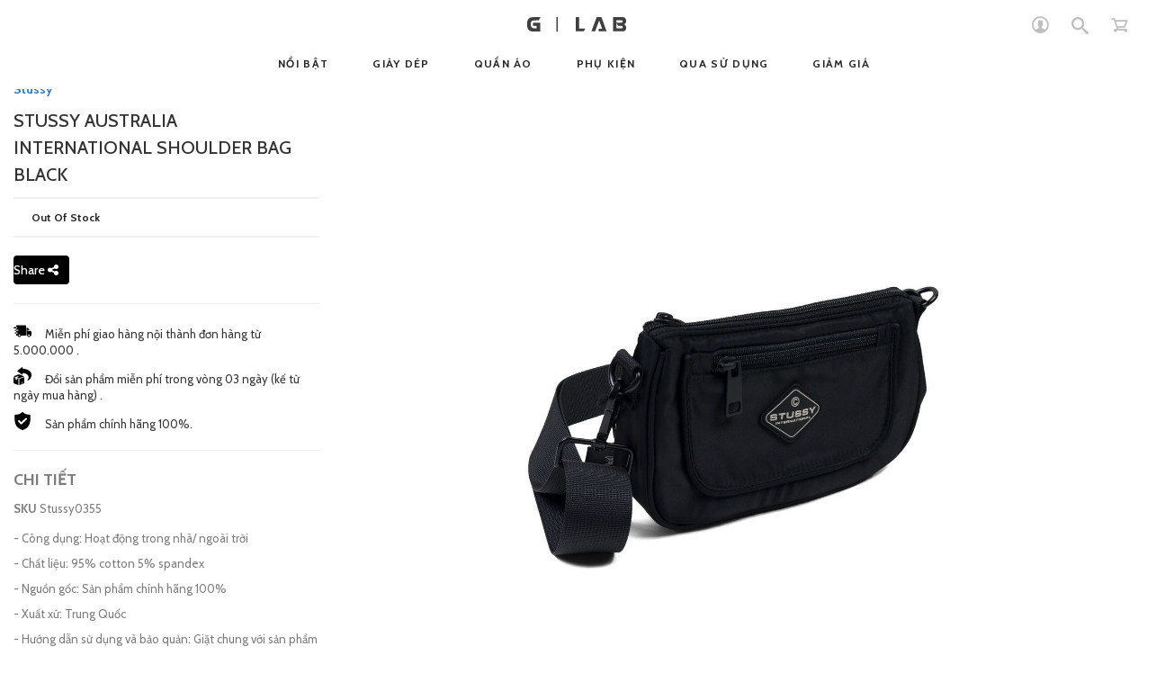

--- FILE ---
content_type: text/html; charset=UTF-8
request_url: https://www.glab.vn/product/detail/12404-stussy-australia-international-shoulder-bag-black
body_size: 112945
content:
<!DOCTYPE html PUBLIC "-//W3C//DTD XHTML 1.0 Transitional//EN" "http://www.w3.org/TR/xhtml1/DTD/xhtml1-transitional.dtd">
<html xmlns="http://www.w3.org/1999/xhtml">
<head>
    <!-- Google tag (gtag.js) -->
<script async src="https://www.googletagmanager.com/gtag/js?id=G-4WRHV6B3EY"></script>
<script>
    window.dataLayer = window.dataLayer || [];
    function gtag(){dataLayer.push(arguments);}
    gtag('js', new Date());

    gtag('config', 'G-4WRHV6B3EY');
</script><meta http-equiv="Content-Type" content="text/html; charset=utf-8"/>
<meta name="viewport" content="width=device-width, height=device-height, initial-scale=1.0, user-scalable=0, minimum-scale=1.0, maximum-scale=1.0">
<link href="https://fonts.googleapis.com/css?family=Cabin:400,500,500i,600,700&amp;subset=vietnamese" rel="stylesheet">
<link type="image/jpeg" href="/images/favicon/favicon.png" rel="shortcut icon">
<!-- CSRF Token -->
<meta name="csrf-token" content="u8DBZcgwGY5TEpz1IEkH0MheFsBFuB1WvHMnYdN6">
<title>Stussy Australia International Shoulder Bag Black - GLAB.VN</title>
<meta name="robots" content="index,follow" />
<meta name="copyright" content="©2016 GLAB.VN" />
<meta name="keywords" content="Stussy Australia International Shoulder Bag Black" />
<meta name="description" content="- C&amp;ocirc;ng dụng: Hoạt động trong nh&amp;agrave;/ ngo&amp;agrave;i trời
 
 - Chất liệu: 95% cotton 5% spandex
 
 - Nguồn gốc: Sản phẩm ch&amp;iacute;nh h&amp;atilde;ng 100%
  
 - Xuất xứ: Trung Quốc
 
 - Hướng dẫn sử dụng v&amp;agrave; bảo quản: Giặt chung với sản phẩm c&amp;ugrave;ng m&amp;agrave;u , d&amp;ugrave;ng chế độ giặt nước lạnh kh&amp;ocirc;ng sấy n&amp;oacute;ng kh&amp;ocirc;ng d&amp;ugrave;ng chất giặt c&amp;oacute; chất tẩy trắng v&amp;agrave; sử dụng t&amp;uacute;i giặt" />
<meta property="fb:app_id" content="903274443079728" />
<meta property="og:title" content="Stussy Australia International Shoulder Bag Black" />
<meta property="og:image" content="https://www.glab.vn/storage/products/2023/06/26/480x320/6499542d67f46.jpg" />
<meta property="og:description" content="- C&amp;ocirc;ng dụng: Hoạt động trong nh&amp;agrave;/ ngo&amp;agrave;i trời
 
 - Chất liệu: 95% cotton 5% spandex
 
 - Nguồn gốc: Sản phẩm ch&amp;iacute;nh h&amp;atilde;ng 100%
  
 - Xuất xứ: Trung Quốc
 
 - Hướng dẫn sử dụng v&amp;agrave; bảo quản: Giặt chung với sản phẩm c&amp;ugrave;ng m&amp;agrave;u , d&amp;ugrave;ng chế độ giặt nước lạnh kh&amp;ocirc;ng sấy n&amp;oacute;ng kh&amp;ocirc;ng d&amp;ugrave;ng chất giặt c&amp;oacute; chất tẩy trắng v&amp;agrave; sử dụng t&amp;uacute;i giặt" />
<meta property="og:url" content="https://www.glab.vn" />
<meta property="og:site_name" content="GLAB.VN" />
<meta property="og:type" content="website" />
<meta property="og:locale" content="vi_VN" />
<meta property="og:locale:alternate" content="en_US" />
<meta property="article:author" content="author" />
<meta property="article:publisher" content="publisher" /><link rel="stylesheet" href="https://www.glab.vn/themes/v1/css/bootstrap.min.css?v=3">
<link rel="stylesheet" href="https://maxcdn.bootstrapcdn.com/font-awesome/4.4.0/css/font-awesome.min.css">
<link rel="stylesheet" href="https://www.glab.vn/themes/v1/css/reset.css?v=3">
<link rel="stylesheet" href="https://www.glab.vn/themes/v1/css/font.css?v=3">
    <!-- jquery -->
    <script src="https://ajax.googleapis.com/ajax/libs/jquery/2.1.3/jquery.min.js"></script>

    <!-- bootstrap -->

    <!-- Latest compiled and minified CSS -->
    <link rel="stylesheet" href="https://maxcdn.bootstrapcdn.com/bootstrap/3.3.6/css/bootstrap.min.css">

    <!-- Optional theme -->
    <link rel="stylesheet" href="https://maxcdn.bootstrapcdn.com/bootstrap/3.3.6/css/bootstrap-theme.min.css">

    <!-- Latest compiled and minified JavaScript -->
    <script src="https://maxcdn.bootstrapcdn.com/bootstrap/3.3.6/js/bootstrap.min.js"></script>
    <link rel="stylesheet" href="/themes/v1/css/swiper.min.css">
<link rel="stylesheet" href="https://www.glab.vn/themes/v1/css/style.css?v=3">

<link rel="stylesheet" href="https://www.glab.vn/themes/v1/css/responsive.css?v=3">

<link rel="stylesheet" href="https://www.glab.vn/themes/v1/css/style-update.css?v=3" />

<meta name="facebook-domain-verification" content="vqpsxfrvnf9lkuz1xlr9mk4ll68sio" /></head>
<body>
<div id="wrapper">
    <div id="menu__mobi">
    <a href="" class="close__menu"><span class="icon-meunu-close"></span></a>
    <a href="https://www.glab.vn" class="menu__logo"><img src="/themes/v1/icons/logo.svg" alt=""/></a>
    <div class="menu__items">
        <div class="menu__items--inner">
            <ul class="menu-mobile">
                                    <li>
                        <a href="https://www.glab.vn/login">Tạo Tài Khoản<span class="icon-slice6"></span></a>
                    </li>
                                    <li><a href="https://www.glab.vn/contract/find">Tra Cứu Hợp Đồng Ký Gửi</a></li>
            </ul>
            <ul class="menu-mobile">
            <li>
        <a href="https://www.glab.vn/product/features">Nổi Bật</a>
            </li>
        <li>
        <a href="https://www.glab.vn/product/footwear">Giày Dép<span class="icon-navigate_next"></span></a>
                    <ul>
                        <li>
                                                        <a href="https://www.glab.vn/product/newest-sneakers">Sản Phẩm Mới</a>
                            </li>
                    <li>
                                                        <a href="https://www.glab.vn/product/lifestyle">Thời Trang</a>
                            </li>
                    <li>
                                                        <a href="https://www.glab.vn/product/running">Chạy Bộ</a>
                            </li>
                    <li>
                                                        <a href="https://www.glab.vn/product/basketball">Bóng Rổ</a>
                            </li>
                    <li>
                                                        <a href="https://www.glab.vn/product/gym-training">Luyện Tập</a>
                            </li>
                    <li>
                                                        <a href="https://www.glab.vn/product/sandal">Dép</a>
                            </li>
                    <li>
                                                        <a href="https://www.glab.vn/product/pickleball1">general.menu.pickleball</a>
                            </li>
            </ul>            </li>
        <li>
        <a href="https://www.glab.vn/product/apparel">Quần Áo<span class="icon-navigate_next"></span></a>
                    <ul>
                        <li>
                                                        <a href="https://www.glab.vn/product/conic" style=color:red; >Sản Phẩm CONIC</a>
                            </li>
                    <li>
                                                        <a href="https://www.glab.vn/product/glab" style=color:red; >Sản Phẩm GLAB</a>
                            </li>
                    <li>
                                                        <a href="https://www.glab.vn/product/hoodies">Áo Có Nón</a>
                            </li>
                    <li>
                                                        <a href="https://www.glab.vn/product/shorts">Quần Ngắn</a>
                            </li>
                    <li>
                                                        <a href="https://www.glab.vn/product/outerwears">Áo Khoác Ngoài</a>
                            </li>
                    <li>
                                                        <a href="https://www.glab.vn/product/tees">Áo Thun</a>
                            </li>
                    <li>
                                                        <a href="https://www.glab.vn/product/pants">Quần Dài</a>
                            </li>
                    <li>
                                                        <a href="https://www.glab.vn/product/shirts">Áo Sơ Mi</a>
                            </li>
                    <li>
                                                        <a href="https://www.glab.vn/product/jackets">Áo Khoác</a>
                            </li>
                    <li>
                                                        <a href="https://www.glab.vn/product/sweaters">Đồ Len</a>
                            </li>
                    <li>
                                                        <a href="https://www.glab.vn/product/long-sleeves">Áo Tay Dài</a>
                            </li>
                    <li>
                                                        <a href="https://www.glab.vn/product/vintage">Qua Sử Dụng</a>
                            </li>
                    <li>
                                                        <a href="https://www.glab.vn/product/gtf">general.menu.gtf</a>
                            </li>
            </ul>            </li>
        <li>
        <a href="https://www.glab.vn/product/accessories">Phụ Kiện<span class="icon-navigate_next"></span></a>
                    <ul>
                        <li>
                                                        <a href="https://www.glab.vn/product/watch">Đồng Hồ</a>
                            </li>
                    <li>
                                                        <a href="https://www.glab.vn/product/socks">Vớ</a>
                            </li>
                    <li>
                                                        <a href="https://www.glab.vn/product/cap">Nón</a>
                            </li>
                    <li>
                                                        <a href="https://www.glab.vn/product/backpack-and-bag">Túi và Ba lô</a>
                            </li>
                    <li>
                                                        <a href="https://www.glab.vn/product/shoe-care">Chăm Sóc Giày</a>
                            </li>
                    <li>
                                                        <a href="https://www.glab.vn/product/miscellaneous">Phụ Kiện Khác</a>
                            </li>
                    <li>
                                                        <a href="https://www.glab.vn/product/glasses">Kính</a>
                            </li>
                    <li>
                                                        <a href="https://www.glab.vn/product/bearbrick">Mô Hình Bearbrick</a>
                            </li>
                    <li>
                                                        <a href="https://www.glab.vn/product/face-mask">Khẩu Trang</a>
                            </li>
                    <li>
                                                        <a href="https://www.glab.vn/product/pickleball">general.menu.pickleball</a>
                            </li>
            </ul>            </li>
        <li>
        <a href="https://www.glab.vn/product/type/used">Qua Sử Dụng</a>
            </li>
        <li>
        <a href="https://www.glab.vn/product/type/sale">Giảm Giá</a>
            </li>
        </ul>        </div>
    </div>
</div>

<div class="searchPro">
    <div class="text-right mgB-20 mgT-10"><a href="" id="closeSearch"><span class="icon-uniF335"></span></a></div>
    <form class="search" id="search" action="https://www.glab.vn/product" method="get">
        <div class="frm-icon">
            <input name="word" type="text" placeholder="Tìm Kiếm" />
            <button type="submit" class="icon-frm">
                <span class="icon-enter-arrow"></span>
            </button>            
            <div class="suggestSearch">                
                
            </div>            
        </div>
    </form>
        </div>

<header class="clearfix">
    <a href="" id="togger__menu"><span></span><span></span></a>
    <div class="container">
        <div class="header__left">
            <a href="" style="display: none">SELL</a>
            <a href="https://www.glab.vn/user/items" style="display: none">CONSIGNMENT MANAGER</a>
        </div>
        <div class="header__right">
            <div class="auth__user">
                <div class="dropdown">
                                            <a href="" class="toggle__auth val-selected"><span class="icon-slice6"></span></a>
                        <div class="dropdown-up-style hide">
                            <div class="dropdown__inner">
                                <ul>
                                    <li><a href="https://www.glab.vn/login">Đăng Nhập</a></li>
                                    <li><a href="https://www.glab.vn/register">Tạo Tài Khoản</a></li>
                                    <li><a href="https://www.glab.vn/contract/find">Tra Cứu Hợp Đồng Ký Gửi</a></li>
                                </ul>
                            </div>
                        </div>
                                    </div>
            </div>
            <a href="" class="header__right--mbsearch"><span class="icon-search"></span></a>
            <div class="header__cart dropdown">
            	                <a href="" class="val-selected"><span class="icon-slice8"></span><span class="header__cart--num hide">()</span></a>
                <div class="dropdown-up-style hide">
                    <div class="dropdown__inner">
                        <h2 class="text-uper font-700 fs-16">Giỏ Hàng</h2>
    <div class="text-center">
        <p class="font-500 fs-15 mgB-15">Không có sản phẩm nào !</p>
    </div>
                    </div>
                </div>
            </div>
        </div>
        <div class="text-center header__logo">
            <span>logo</span>
            <a href="https://www.glab.vn"><img src="/themes/v1/icons/logo.svg" alt=""/></a>
        </div>
    </div>
    <div class="container">
        <div id="menu">
    <div class="inner-menu">
        <div>
            <ul>
                                                <li>
                    <a href="https://www.glab.vn/product/features"><span>Nổi Bật</span></a>
                                    </li>
                                <li>
                    <a href="https://www.glab.vn/product/footwear"><span>Giày Dép</span></a>
                                        <div class="menu__sub">
                        <ul>
                        <li>
                                                        <a href="https://www.glab.vn/product/newest-sneakers">Sản Phẩm Mới</a>
                            </li>
                    <li>
                                                        <a href="https://www.glab.vn/product/lifestyle">Thời Trang</a>
                            </li>
                    <li>
                                                        <a href="https://www.glab.vn/product/running">Chạy Bộ</a>
                            </li>
                    <li>
                                                        <a href="https://www.glab.vn/product/basketball">Bóng Rổ</a>
                            </li>
                    <li>
                                                        <a href="https://www.glab.vn/product/gym-training">Luyện Tập</a>
                            </li>
                    <li>
                                                        <a href="https://www.glab.vn/product/sandal">Dép</a>
                            </li>
                    <li>
                                                        <a href="https://www.glab.vn/product/pickleball1">general.menu.pickleball</a>
                            </li>
            </ul>                    </div>
                                    </li>
                                <li>
                    <a href="https://www.glab.vn/product/apparel"><span>Quần Áo</span></a>
                                        <div class="menu__sub">
                        <ul>
                        <li>
                                                        <a href="https://www.glab.vn/product/conic" style=color:red; >Sản Phẩm CONIC</a>
                            </li>
                    <li>
                                                        <a href="https://www.glab.vn/product/glab" style=color:red; >Sản Phẩm GLAB</a>
                            </li>
                    <li>
                                                        <a href="https://www.glab.vn/product/hoodies">Áo Có Nón</a>
                            </li>
                    <li>
                                                        <a href="https://www.glab.vn/product/shorts">Quần Ngắn</a>
                            </li>
                    <li>
                                                        <a href="https://www.glab.vn/product/outerwears">Áo Khoác Ngoài</a>
                            </li>
                    <li>
                                                        <a href="https://www.glab.vn/product/tees">Áo Thun</a>
                            </li>
                    <li>
                                                        <a href="https://www.glab.vn/product/pants">Quần Dài</a>
                            </li>
                    <li>
                                                        <a href="https://www.glab.vn/product/shirts">Áo Sơ Mi</a>
                            </li>
                    <li>
                                                        <a href="https://www.glab.vn/product/jackets">Áo Khoác</a>
                            </li>
                    <li>
                                                        <a href="https://www.glab.vn/product/sweaters">Đồ Len</a>
                            </li>
                    <li>
                                                        <a href="https://www.glab.vn/product/long-sleeves">Áo Tay Dài</a>
                            </li>
                    <li>
                                                        <a href="https://www.glab.vn/product/vintage">Qua Sử Dụng</a>
                            </li>
                    <li>
                                                        <a href="https://www.glab.vn/product/gtf">general.menu.gtf</a>
                            </li>
            </ul>                    </div>
                                    </li>
                                <li>
                    <a href="https://www.glab.vn/product/accessories"><span>Phụ Kiện</span></a>
                                        <div class="menu__sub">
                        <ul>
                        <li>
                                                        <a href="https://www.glab.vn/product/watch">Đồng Hồ</a>
                            </li>
                    <li>
                                                        <a href="https://www.glab.vn/product/socks">Vớ</a>
                            </li>
                    <li>
                                                        <a href="https://www.glab.vn/product/cap">Nón</a>
                            </li>
                    <li>
                                                        <a href="https://www.glab.vn/product/backpack-and-bag">Túi và Ba lô</a>
                            </li>
                    <li>
                                                        <a href="https://www.glab.vn/product/shoe-care">Chăm Sóc Giày</a>
                            </li>
                    <li>
                                                        <a href="https://www.glab.vn/product/miscellaneous">Phụ Kiện Khác</a>
                            </li>
                    <li>
                                                        <a href="https://www.glab.vn/product/glasses">Kính</a>
                            </li>
                    <li>
                                                        <a href="https://www.glab.vn/product/bearbrick">Mô Hình Bearbrick</a>
                            </li>
                    <li>
                                                        <a href="https://www.glab.vn/product/face-mask">Khẩu Trang</a>
                            </li>
                    <li>
                                                        <a href="https://www.glab.vn/product/pickleball">general.menu.pickleball</a>
                            </li>
            </ul>                    </div>
                                    </li>
                                <li>
                    <a href="https://www.glab.vn/product/type/used"><span>Qua Sử Dụng</span></a>
                                    </li>
                                <li>
                    <a href="https://www.glab.vn/product/type/sale"><span>Giảm Giá</span></a>
                                    </li>
                                            </ul>
        </div>
    </div>
</div>    </div>
</header>

    <div id="container">
                <div class="container detail">
        <div class="detailInner clearfix" data-sticky_parent>
            <div class="detail__img" data-sticky_column>
                <ul class="breakcum hide">
                    <li><a href="https://www.glab.vn">home</a></li>
                    <li><span>/</span></li>
                    <li><a href="https://www.glab.vn/product?category=footwear">footwear</a></li>
                    <li><span>/</span></li>
                    <li>Stussy Australia International Shoulder Bag Black</li>
                </ul>
                <div class="slidedetailpage swiper-container">
                                            <div class="swiper-wrapper">
                                                            <div class="slidedetail__item swiper-slide">
                                    <img src="/storage/products/2023/06/26/6499542d67f46.jpg" alt=""/>
                                </div>
                                                                                </div>
                        <div class="swiper-button-next"></div>
                        <div class="swiper-button-prev"></div>
                                    </div>

                <div class="slidedetail__pagi hide"></div>
            </div>
            <div class="detail__desc" data-sticky_column>
                <div class="detail__desc--inner">
                    <div class="detail__desc--fix">
                        <ul class="breakcum hide">
                            <li><a href="https://www.glab.vn">home</a></li>
                            <li><span>/</span></li>
                            <li><a href="https://www.glab.vn/product?category=footwear">footwear</a></li>
                            <li><span>/</span></li>
                            <li>Stussy Australia International Shoulder Bag Black</li>
                        </ul>
                                                    <p class="color7c7c7c font-700 fs-14"><a
                                        href="https://www.glab.vn/product?brand=stussy">Stussy</a>
                            </p>
                                                <p class="text-uper font-500  fs-24 mgB-0 lh-40 mgB-20">Stussy Australia International Shoulder Bag Black</p>
                        <div class="mgB-20">
                            <div class="dropdownChooseSize">
                                                                    <a href="" class="val-selected clearfix">
                                        <div class="get-val">out of stock</div>
                                    </a>
                                                            </div>
                        </div>
                        <div class="row shareWrap">
                            <div class="col-xs-12">
                                <button class="btn btn-share" data-toggle="collapse" data-target="#shareButton">Share <i
                                            class="fa fa-share-alt"></i></button>
                            </div>
                            <div class="w-100"></div>
                            <div class="col-xs-12">
                                <div id="shareButton" class="collapse">
                                    <div class="col">
                                        <div class="col-sm-2">
                                            <a target="_blank"
                                               href="//www.facebook.com/sharer.php?u=https://www.glab.vn/product/detail/12404-stussy-australia-international-shoulder-bag-black"><i
                                                        class="fa fa-facebook"></i></a>
                                            <a target="_blank" href="//twitter.com/share?text=&url=https://www.glab.vn/product/detail/12404-stussy-australia-international-shoulder-bag-black"><i
                                                        class="fa fa-twitter"></i></a>
                                        </div>
                                        <div class="col-sm-10">
                                            <input type="text" class="" name="user[name]" placeholder="Name"
                                                   value="https://www.glab.vn/product/detail/12404-stussy-australia-international-shoulder-bag-black" id="copyInput">
                                            <button class="btn btn-copy">Copy URL</button>
                                        </div>

                                    </div>
                                </div>
                            </div>
                        </div>
                        <div class="detail__desc--intro">
                            <hr/>
<div class="product-detail__gap-sm mgT-20 mgB-20" data-show-in-quickbuy="false">

    <div style="    margin-top: 20px;" class="sideDes">
        <style>
            .sideDes a {
                color: #78e723
            }
        </style>


        <svg version="1.1" id="Layer_1" xmlns="http://www.w3.org/2000/svg" xmlns:xlink="http://www.w3.org/1999/xlink"
             x="0px" y="0px" viewBox="0 0 40 40"
             style="enable-background:new 0 0 480 480; width: 20px; height: 20px; margin-bottom: -2px; margin-right: 12px;"
             xml:space="preserve">
                  <style type="text/css">
                      .st0 {
                          display: none;
                      }

                      .st1 {
                          display: inline;
                      }

                      .st2 {
                          fill: #FFFFFF;
                      }

                      .st3 {
                          fill-rule: evenodd;
                          clip-rule: evenodd;
                      }
                  </style>
            <g>
                <g>
                    <g>
                        <g>
                            <path class="st3" d="M36.8,19.4l-4.8,0c-0.6,0-1-0.5-1-1c0-0.6,0.5-1,1-1h3.6L34.8,16c-1.1-1.8-2.7-3.1-4.7-3.6
                                     c-0.3-0.1-0.6,0-0.9,0.2c-0.3,0.2-0.4,0.5-0.4,0.8v15.5c0,0.6,0.5,1,1,1h0.7c0.4,1.8,2,3.2,3.9,3.2c1.9,0,3.5-1.3,3.9-3.2H39
                                     c0.6,0,1-0.5,1-1v-6.2C40,20.9,38.6,19.4,36.8,19.4z M35.7,30.5c-1.2,1.2-3.2,0.3-3.2-1.3c0-1.7,2-2.5,3.2-1.3
                                     C36.5,28.5,36.5,29.7,35.7,30.5z"></path>
                        </g>
                    </g>
                </g>
                <g>
                    <path class="st3" d="M1.4,11C0.6,11,0,11.6,0,12.4s0.6,1.4,1.4,1.4h4.5V11H1.4z"></path>
                    <path class="st3" d="M4.2,16.9c-0.8,0-1.4,0.6-1.4,1.4s0.6,1.4,1.4,1.4h1.6v-2.7H4.2z"></path>
                    <path class="st3" d="M4.2,22.7c-0.8,0-1.4,0.6-1.4,1.4c0,0.8,0.6,1.4,1.4,1.4h1.6v-2.7H4.2z"></path>
                    <path class="st3" d="M26.8,6.9h-20c-0.6,0-1,0.5-1,1V11h1c0.8,0,1.4,0.6,1.4,1.4s-0.6,1.4-1.4,1.4h-1v3.1h3.9
                             c0.8,0,1.4,0.6,1.4,1.4s-0.6,1.4-1.4,1.4H5.8v3.1H8c0.8,0,1.4,0.6,1.4,1.4c0,0.8-0.6,1.4-1.4,1.4H5.8v3.4c0,0.6,0.5,1,1,1h2.4
                             c0.4,1.8,2,3.2,3.9,3.2c1.9,0,3.5-1.3,3.9-3.2h9.8c0.6,0,1-0.5,1-1V8C27.9,7.4,27.4,6.9,26.8,6.9z M14.5,30.5
                             c-1.2,1.2-3.2,0.3-3.2-1.3c0-1.7,2-2.5,3.2-1.3C15.2,28.5,15.2,29.7,14.5,30.5z"></path>
                </g>
            </g>
              </svg>

        Miễn phí giao hàng nội thành đơn hàng từ 5.000.000 .
        <p></p>
        <p>
            <svg version="1.1" id="Layer_1" xmlns="http://www.w3.org/2000/svg"
                 xmlns:xlink="http://www.w3.org/1999/xlink" x="0px" y="0px" viewBox="0 0 40 40"
                 style="enable-background:new 0 0 480 480; width: 20px; height: 20px; margin-bottom: -2px; margin-right: 12px;"
                 xml:space="preserve">
                  <style type="text/css">
                      .st0 {
                          display: none;
                      }

                      .st1 {
                          display: inline;
                      }

                      .st2 {
                          fill: #FFFFFF;
                      }

                      .st3 {
                          fill-rule: evenodd;
                          clip-rule: evenodd;
                      }
                  </style>
                <g>
                    <g>
                        <g>
                            <g>
                                <path d="M12,21.5L12,21.5l-3.7,1.6c-0.3,0.1-0.3,0.5,0,0.6l3.6,1.4c0.1,0,0.2,0,0.2,0l11.1-4.2c0.3-0.1,0.3-0.5,0-0.6L12.1,16
                                     c-0.1,0-0.2,0-0.2,0L0.8,20.3c-0.3,0.1-0.3,0.5,0,0.6l3.6,1.4c0.1,0,0.2,0,0.3,0l4.4-2v0L12,21.5z"></path>
                            </g>
                        </g>
                        <g>
                            <g>
                                <path d="M12.8,26.6v13.1c0,0.2,0.2,0.4,0.4,0.3l10.6-4c0.1,0,0.2-0.2,0.2-0.3V22.6c0-0.2-0.2-0.4-0.4-0.3l-10.6,4
                                     C12.8,26.4,12.8,26.5,12.8,26.6z M18.2,34.2l2.5-1c0.2-0.1,0.3,0.1,0.3,0.2v1.1c0,0.1-0.1,0.2-0.2,0.2l-2.5,1
                                     c-0.2,0.1-0.3-0.1-0.3-0.2v-1.1C18,34.3,18.1,34.2,18.2,34.2z"></path>
                            </g>
                        </g>
                        <g>
                            <g>
                                <path d="M0,22.6l0,13.1c0,0.1,0.1,0.3,0.2,0.3l10.6,4c0.2,0.1,0.4-0.1,0.4-0.3V26.6c0-0.1-0.1-0.3-0.2-0.3l-3.1-1.2
                                     c-0.2-0.1-0.4,0.1-0.4,0.3v2.9c0,0.2-0.2,0.4-0.4,0.3l-2.3-0.9c-0.1,0-0.2-0.2-0.2-0.3V24c0-0.1-0.1-0.3-0.2-0.3l-3.8-1.5
                                     C0.2,22.2,0,22.3,0,22.6z"></path>
                            </g>
                        </g>
                    </g>
                </g>
                <g>
                    <path d="M31,28.6c-0.6,0.7,0.2,1.7,1,1.3c3.8-2,8.2-5.8,8-12.8C39.7,5.7,25.2,3.8,20.9,3.6c-0.4,0-0.8-0.4-0.8-0.8l0-2
                         c0-0.7-0.8-1-1.3-0.6L8.7,8.1c-0.4,0.3-0.4,1,0,1.3l10.1,7.2c0.5,0.4,1.2,0,1.3-0.6l0.1-2c0-0.5,0.4-0.8,0.9-0.8
                         c2.8,0.2,11.4,1.5,12.4,8.7C33.8,24.7,32.6,27,31,28.6z"></path>
                </g>
              </svg>
            Đổi sản phẩm miễn phí trong vòng 03 ngày (kế từ ngày mua hàng) .
        </p>
        <p>
            <svg version="1.1" id="Layer_1" xmlns="http://www.w3.org/2000/svg"
                 xmlns:xlink="http://www.w3.org/1999/xlink" x="0px" y="0px" viewBox="0 0 40 40"
                 style="enable-background:new 0 0 480 480; width: 20px; height: 20px; margin-bottom: -2px; margin-right: 12px;"
                 xml:space="preserve">
                  <style type="text/css">
                      .st0 {
                          display: none;
                      }

                      .st1 {
                          display: inline;
                      }

                      .st2 {
                          fill: #FFFFFF;
                      }

                      .st3 {
                          fill-rule: evenodd;
                          clip-rule: evenodd;
                      }
                  </style>
                <path class="st0" d="M40,20c0-1.7-1.8-3.2-2.3-4.8c-0.4-1.6,0.4-3.8-0.4-5.2c-0.8-1.5-3.2-1.8-4.3-3c-1.2-1.2-1.5-3.5-3-4.3
                     c-1.4-0.8-3.6,0-5.2-0.4C23.2,1.8,21.7,0,20,0c-1.7,0-3.2,1.8-4.8,2.3c-1.6,0.4-3.8-0.4-5.2,0.4C8.5,3.5,8.2,5.8,7,7s-3.5,1.5-4.3,3
                     c-0.8,1.4,0,3.6-0.4,5.2C1.8,16.8,0,18.3,0,20c0,1.7,1.8,3.2,2.3,4.8c0.4,1.6-0.4,3.8,0.4,5.2c0.8,1.5,3.2,1.8,4.3,3
                     c1.2,1.2,1.5,3.5,3,4.3c1.4,0.8,3.6,0,5.2,0.4c1.6,0.4,3,2.3,4.8,2.3c1.7,0,3.2-1.8,4.8-2.3c1.6-0.4,3.8,0.4,5.2-0.4
                     c1.5-0.8,1.8-3.2,3-4.3c1.2-1.2,3.5-1.5,4.3-3c0.8-1.4,0-3.6,0.4-5.2C38.2,23.2,40,21.7,40,20z M28.1,17.1l-9.6,9
                     c-0.4,0.3-0.8,0.5-1.2,0.5h-0.1c-0.5,0-0.9-0.2-1.2-0.6l-4.3-4.7c-0.7-0.7-0.6-1.8,0.1-2.5l0,0c0.7-0.6,1.8-0.6,2.5,0.1l3.1,3.5
                     l8.2-7.8c0.7-0.7,1.8-0.6,2.5,0.1C28.9,15.3,28.9,16.4,28.1,17.1z"></path>
                <path d="M37.5,10.3c0-1.1,0-2.1,0-3.1c0-0.8-0.6-1.4-1.5-1.4C29.7,5.8,25,4.1,21,0.4c-0.6-0.5-1.5-0.5-2.1,0
                     C15,4.1,10.3,5.8,4.1,5.8c-0.8,0-1.5,0.6-1.5,1.4c0,1,0,2,0,3.1c-0.2,10-0.5,23.8,17,29.6L20,40l0.5-0.1
                     C37.9,34.1,37.7,20.4,37.5,10.3z M29.4,16.4l-11,10.4c-0.4,0.3-0.9,0.5-1.4,0.5h-0.1c-0.5,0-1.1-0.3-1.4-0.7l-4.9-5.4
                     c-0.8-0.8-0.7-2.1,0.2-2.9l0,0c0.8-0.7,2.1-0.7,2.8,0.2l3.6,4l9.5-9c0.8-0.8,2.1-0.7,2.9,0.1C30.2,14.3,30.2,15.6,29.4,16.4z"></path>
              </svg>

            Sản phẩm chính hãng 100%.
        </p>

    </div>

</div>
<hr/>                            <p class="title__detailproduct">Chi Tiết</p>
                            <div class="color-7c7c7c mgB-5">
                                <p>
                                    <label>SKU</label>
                                    Stussy0355
                                </p>
                                <p>- C&ocirc;ng dụng: Hoạt động trong nh&agrave;/ ngo&agrave;i trời</p>
 
 <p>- Chất liệu: 95% cotton 5% spandex</p>
 
 <p>- Nguồn gốc: Sản phẩm ch&iacute;nh h&atilde;ng 100%</p>
  
 <p>- Xuất xứ: Trung Quốc</p>
 
 <p>- Hướng dẫn sử dụng v&agrave; bảo quản: Giặt chung với sản phẩm c&ugrave;ng m&agrave;u , d&ugrave;ng chế độ giặt nước lạnh kh&ocirc;ng sấy n&oacute;ng kh&ocirc;ng d&ugrave;ng chất giặt c&oacute; chất tẩy trắng v&agrave; sử dụng t&uacute;i giặt</p>
 
                                <div class="alert alert-danger alert-dismissable alert-used hide">
                                    <button type="button" class="close" data-dismiss="alert" aria-hidden="true">×
                                    </button>
                                    <h4><i class="icon fa fa-ban"></i> Alert!</h4>
                                    Danger alert preview. This alert is dismissable. A wonderful serenity has taken
                                    possession of my entire soul, like these sweet mornings of spring which I enjoy with
                                    my whole heart.
                                </div>
                            </div>
                        </div>
                        <hr/>

<div class="container-fluid">
    <table>
        <tr>
            <td>Phản hồi từ khách hàng</td>
            <td><div id="stars-default"><input type="hidden" name="rating"/></div></td>
        </tr>








    </table>



</div>

<hr/>


                    </div>
                </div>
            </div>
        </div>

        <div class="detail__related">
            <div class="text-center text-uper font-700 fs-25 mgB-20">related products</div>
            <div class="row products">
        <div class="col-lg-4 col-md-6">
        <div class="product__item">
            <div class="product__item--pic">
                <a href="https://www.glab.vn/product/detail/15893-headless-14-jersey">
                    <div class="product__img">
                        <img class="lazy" src="https://www.glab.vn/images/no-image-3.png" data-src="https://www.glab.vn/storage/products/2025/04/07/480x320/67f37b37d7c2d.jpg" alt="HEADLESS 14 Jersey" title="HEADLESS 14 Jersey" />
                    </div>
                </a>
                <div class="product__item--infor">
                    <div class="text-center mgB-5 hide">
                                                    <div class="size-item">
                                                                    <a href="https://www.glab.vn/product/detail/15893-headless-14-jersey?size=Free Size" class="size">Free Size</a>
                                                            </div>
                            <p class="text-uper">available size</p>
                                            </div>

                    <div class="clearfix">
                        <p class="product-name text-uper"><a href="https://www.glab.vn/product/detail/15893-headless-14-jersey">HEADLESS 14 Jersey</a></p>
                        
                        <p class="product-price">

                                                            <span class="price-decoration">đ 550,000</span><br/>
                                                        <span>đ 550,000</span>
                        </p>
                    </div>
                </div>
            </div>
        </div>
    </div>
        <div class="col-lg-4 col-md-6">
        <div class="product__item">
            <div class="product__item--pic">
                <a href="https://www.glab.vn/product/detail/9248-new-balance-550-cream-black">
                    <div class="product__img">
                        <img class="lazy" src="https://www.glab.vn/images/no-image-3.png" data-src="https://www.glab.vn/storage/products/2022/03/08/480x320/622742a34109e.jpg" alt="New Balance 550 Cream Black" title="New Balance 550 Cream Black" />
                    </div>
                </a>
                <div class="product__item--infor">
                    <div class="text-center mgB-5 hide">
                                                    <div class="size-item">
                                                                    <a href="https://www.glab.vn/product/detail/9248-new-balance-550-cream-black?size=4 US" class="size">4 US</a>
                                                                    <a href="https://www.glab.vn/product/detail/9248-new-balance-550-cream-black?size=5.5 US" class="size">5.5 US</a>
                                                                    <a href="https://www.glab.vn/product/detail/9248-new-balance-550-cream-black?size=7 US" class="size">7 US</a>
                                                                    <a href="https://www.glab.vn/product/detail/9248-new-balance-550-cream-black?size=8.5 US" class="size">8.5 US</a>
                                                                    <a href="https://www.glab.vn/product/detail/9248-new-balance-550-cream-black?size=9 US" class="size">9 US</a>
                                                            </div>
                            <p class="text-uper">available size</p>
                                            </div>

                    <div class="clearfix">
                        <p class="product-name text-uper"><a href="https://www.glab.vn/product/detail/9248-new-balance-550-cream-black">New Balance 550 Cream Black</a></p>
                        
                        <p class="product-price">

                                                            <span class="price-decoration">đ 2,750,000</span><br/>
                                                        <span>đ 3,025,000</span>
                        </p>
                    </div>
                </div>
            </div>
        </div>
    </div>
        <div class="col-lg-4 col-md-6">
        <div class="product__item">
            <div class="product__item--pic">
                <a href="https://www.glab.vn/product/detail/6943-air-jordan-1-low-reverse-black-red">
                    <div class="product__img">
                        <img class="lazy" src="https://www.glab.vn/images/no-image-3.png" data-src="https://www.glab.vn/storage/products/2021/01/12/480x320/5ffda93c59c33.jpg" alt="Air Jordan 1 Low Reverse Black Red" title="Air Jordan 1 Low Reverse Black Red" />
                    </div>
                </a>
                <div class="product__item--infor">
                    <div class="text-center mgB-5 hide">
                                                    <div class="size-item">
                                                                    <a href="https://www.glab.vn/product/detail/6943-air-jordan-1-low-reverse-black-red?size=9 US" class="size">9 US</a>
                                                                    <a href="https://www.glab.vn/product/detail/6943-air-jordan-1-low-reverse-black-red?size=9.5 US" class="size">9.5 US</a>
                                                            </div>
                            <p class="text-uper">available size</p>
                                            </div>

                    <div class="clearfix">
                        <p class="product-name text-uper"><a href="https://www.glab.vn/product/detail/6943-air-jordan-1-low-reverse-black-red">Air Jordan 1 Low Reverse Black Red</a></p>
                        
                        <p class="product-price">

                                                            <span class="price-decoration">đ 1,999,000</span><br/>
                                                        <span>đ 2,200,000</span>
                        </p>
                    </div>
                </div>
            </div>
        </div>
    </div>
        <div class="col-lg-4 col-md-6">
        <div class="product__item">
            <div class="product__item--pic">
                <a href="https://www.glab.vn/product/detail/16059-glab-ess-denim-pants">
                    <div class="product__img">
                        <img class="lazy" src="https://www.glab.vn/images/no-image-3.png" data-src="https://www.glab.vn/storage/products/2025/05/13/480x320/6822dcc5a594f.jpg" alt="GLAB ESS Denim Pants" title="GLAB ESS Denim Pants" />
                    </div>
                </a>
                <div class="product__item--infor">
                    <div class="text-center mgB-5 hide">
                                                    <div class="size-item">
                                                                    <a href="https://www.glab.vn/product/detail/16059-glab-ess-denim-pants?size=S" class="size">S</a>
                                                                    <a href="https://www.glab.vn/product/detail/16059-glab-ess-denim-pants?size=M" class="size">M</a>
                                                                    <a href="https://www.glab.vn/product/detail/16059-glab-ess-denim-pants?size=L" class="size">L</a>
                                                                    <a href="https://www.glab.vn/product/detail/16059-glab-ess-denim-pants?size=XL" class="size">XL</a>
                                                            </div>
                            <p class="text-uper">available size</p>
                                            </div>

                    <div class="clearfix">
                        <p class="product-name text-uper"><a href="https://www.glab.vn/product/detail/16059-glab-ess-denim-pants">GLAB ESS Denim Pants</a></p>
                        
                        <p class="product-price">

                                                            <span class="price-decoration">đ 300,000</span><br/>
                                                        <span>đ 330,000</span>
                        </p>
                    </div>
                </div>
            </div>
        </div>
    </div>
        <div class="col-lg-4 col-md-6">
        <div class="product__item">
            <div class="product__item--pic">
                <a href="https://www.glab.vn/product/detail/15398-glab-double-knee-pants-12oz-black">
                    <div class="product__img">
                        <img class="lazy" src="https://www.glab.vn/images/no-image-3.png" data-src="https://www.glab.vn/storage/products/2025/01/15/480x320/67869dff38e2b.jpg" alt="GLAB Double Knee Pants 12oz Black" title="GLAB Double Knee Pants 12oz Black" />
                    </div>
                </a>
                <div class="product__item--infor">
                    <div class="text-center mgB-5 hide">
                                                    <div class="size-item">
                                                                    <a href="https://www.glab.vn/product/detail/15398-glab-double-knee-pants-12oz-black?size=36" class="size">36</a>
                                                            </div>
                            <p class="text-uper">available size</p>
                                            </div>

                    <div class="clearfix">
                        <p class="product-name text-uper"><a href="https://www.glab.vn/product/detail/15398-glab-double-knee-pants-12oz-black">GLAB Double Knee Pants 12oz Black</a></p>
                        
                        <p class="product-price">

                                                            <span class="price-decoration">đ 350,000</span><br/>
                                                        <span>đ 385,000</span>
                        </p>
                    </div>
                </div>
            </div>
        </div>
    </div>
        <div class="col-lg-4 col-md-6">
        <div class="product__item">
            <div class="product__item--pic">
                <a href="https://www.glab.vn/product/detail/13261-glab-sgn-tee-black">
                    <div class="product__img">
                        <img class="lazy" src="https://www.glab.vn/images/no-image-3.png" data-src="https://www.glab.vn/storage/products/2023/11/03/480x320/654472aa2edfe.jpeg" alt="GLAB SGN Tee Black" title="GLAB SGN Tee Black" />
                    </div>
                </a>
                <div class="product__item--infor">
                    <div class="text-center mgB-5 hide">
                                                    <div class="size-item">
                                                                    <a href="https://www.glab.vn/product/detail/13261-glab-sgn-tee-black?size=S" class="size">S</a>
                                                                    <a href="https://www.glab.vn/product/detail/13261-glab-sgn-tee-black?size=M" class="size">M</a>
                                                                    <a href="https://www.glab.vn/product/detail/13261-glab-sgn-tee-black?size=L" class="size">L</a>
                                                            </div>
                            <p class="text-uper">available size</p>
                                            </div>

                    <div class="clearfix">
                        <p class="product-name text-uper"><a href="https://www.glab.vn/product/detail/13261-glab-sgn-tee-black">GLAB SGN Tee Black</a></p>
                        
                        <p class="product-price">

                                                            <span class="price-decoration">đ 436,364</span><br/>
                                                        <span>đ 275,000</span>
                        </p>
                    </div>
                </div>
            </div>
        </div>
    </div>
        <div class="col-lg-4 col-md-6">
        <div class="product__item">
            <div class="product__item--pic">
                <a href="https://www.glab.vn/product/detail/15550-glab-linen-cuban-shirt-black">
                    <div class="product__img">
                        <img class="lazy" src="https://www.glab.vn/images/no-image-3.png" data-src="https://www.glab.vn/storage/products/2025/01/13/480x320/6783f928c4fff.jpg" alt="GLAB Linen Cuban Shirt Black" title="GLAB Linen Cuban Shirt Black" />
                    </div>
                </a>
                <div class="product__item--infor">
                    <div class="text-center mgB-5 hide">
                                                    <div class="size-item">
                                                                    <a href="https://www.glab.vn/product/detail/15550-glab-linen-cuban-shirt-black?size=S" class="size">S</a>
                                                                    <a href="https://www.glab.vn/product/detail/15550-glab-linen-cuban-shirt-black?size=M" class="size">M</a>
                                                                    <a href="https://www.glab.vn/product/detail/15550-glab-linen-cuban-shirt-black?size=L" class="size">L</a>
                                                            </div>
                            <p class="text-uper">available size</p>
                                            </div>

                    <div class="clearfix">
                        <p class="product-name text-uper"><a href="https://www.glab.vn/product/detail/15550-glab-linen-cuban-shirt-black">GLAB Linen Cuban Shirt Black</a></p>
                        
                        <p class="product-price">

                                                            <span class="price-decoration">đ 300,000</span><br/>
                                                        <span>đ 330,000</span>
                        </p>
                    </div>
                </div>
            </div>
        </div>
    </div>
        <div class="col-lg-4 col-md-6">
        <div class="product__item">
            <div class="product__item--pic">
                <a href="https://www.glab.vn/product/detail/13840-glab-sgn-tee-cream">
                    <div class="product__img">
                        <img class="lazy" src="https://www.glab.vn/images/no-image-3.png" data-src="https://www.glab.vn/storage/products/2024/01/18/480x320/65a8ee1ea7785.jpg" alt="GLAB SGN Tee Cream" title="GLAB SGN Tee Cream" />
                    </div>
                </a>
                <div class="product__item--infor">
                    <div class="text-center mgB-5 hide">
                                                    <div class="size-item">
                                                                    <a href="https://www.glab.vn/product/detail/13840-glab-sgn-tee-cream?size=S" class="size">S</a>
                                                                    <a href="https://www.glab.vn/product/detail/13840-glab-sgn-tee-cream?size=M" class="size">M</a>
                                                                    <a href="https://www.glab.vn/product/detail/13840-glab-sgn-tee-cream?size=L" class="size">L</a>
                                                                    <a href="https://www.glab.vn/product/detail/13840-glab-sgn-tee-cream?size=XL" class="size">XL</a>
                                                            </div>
                            <p class="text-uper">available size</p>
                                            </div>

                    <div class="clearfix">
                        <p class="product-name text-uper"><a href="https://www.glab.vn/product/detail/13840-glab-sgn-tee-cream">GLAB SGN Tee Cream</a></p>
                        
                        <p class="product-price">

                                                            <span class="price-decoration">đ 436,364</span><br/>
                                                        <span>đ 275,000</span>
                        </p>
                    </div>
                </div>
            </div>
        </div>
    </div>
        <div class="col-lg-4 col-md-6">
        <div class="product__item">
            <div class="product__item--pic">
                <a href="https://www.glab.vn/product/detail/15981-glab-g-logo-cream-tee">
                    <div class="product__img">
                        <img class="lazy" src="https://www.glab.vn/images/no-image-3.png" data-src="https://www.glab.vn/storage/products/2025/04/28/480x320/680f55e47eaca.jpg" alt="Glab G Logo Cream Tee" title="Glab G Logo Cream Tee" />
                    </div>
                </a>
                <div class="product__item--infor">
                    <div class="text-center mgB-5 hide">
                                                    <div class="size-item">
                                                                    <a href="https://www.glab.vn/product/detail/15981-glab-g-logo-cream-tee?size=M" class="size">M</a>
                                                                    <a href="https://www.glab.vn/product/detail/15981-glab-g-logo-cream-tee?size=L" class="size">L</a>
                                                                    <a href="https://www.glab.vn/product/detail/15981-glab-g-logo-cream-tee?size=XL" class="size">XL</a>
                                                            </div>
                            <p class="text-uper">available size</p>
                                            </div>

                    <div class="clearfix">
                        <p class="product-name text-uper"><a href="https://www.glab.vn/product/detail/15981-glab-g-logo-cream-tee">Glab G Logo Cream Tee</a></p>
                        
                        <p class="product-price">

                                                            <span class="price-decoration">đ 436,364</span><br/>
                                                        <span>đ 275,000</span>
                        </p>
                    </div>
                </div>
            </div>
        </div>
    </div>
        <div class="col-lg-4 col-md-6">
        <div class="product__item">
            <div class="product__item--pic">
                <a href="https://www.glab.vn/product/detail/16098-glab-double-knee-pants-12oz-beige">
                    <div class="product__img">
                        <img class="lazy" src="https://www.glab.vn/images/no-image-3.png" data-src="https://www.glab.vn/storage/products/2025/06/02/480x320/683d57ab35079.jpg" alt="GLAB Double Knee Pants 12oz Beige" title="GLAB Double Knee Pants 12oz Beige" />
                    </div>
                </a>
                <div class="product__item--infor">
                    <div class="text-center mgB-5 hide">
                                                    <div class="size-item">
                                                                    <a href="https://www.glab.vn/product/detail/16098-glab-double-knee-pants-12oz-beige?size=29" class="size">29</a>
                                                                    <a href="https://www.glab.vn/product/detail/16098-glab-double-knee-pants-12oz-beige?size=31" class="size">31</a>
                                                                    <a href="https://www.glab.vn/product/detail/16098-glab-double-knee-pants-12oz-beige?size=32" class="size">32</a>
                                                                    <a href="https://www.glab.vn/product/detail/16098-glab-double-knee-pants-12oz-beige?size=34" class="size">34</a>
                                                            </div>
                            <p class="text-uper">available size</p>
                                            </div>

                    <div class="clearfix">
                        <p class="product-name text-uper"><a href="https://www.glab.vn/product/detail/16098-glab-double-knee-pants-12oz-beige">GLAB Double Knee Pants 12oz Beige</a></p>
                        
                        <p class="product-price">

                                                            <span class="price-decoration">đ 450,000</span><br/>
                                                        <span>đ 385,000</span>
                        </p>
                    </div>
                </div>
            </div>
        </div>
    </div>
        <div class="col-lg-4 col-md-6">
        <div class="product__item">
            <div class="product__item--pic">
                <a href="https://www.glab.vn/product/detail/10047-air-jordan-1-low-tie-dye">
                    <div class="product__img">
                        <img class="lazy" src="https://www.glab.vn/images/no-image-3.png" data-src="https://www.glab.vn/storage/products/2022/06/17/480x320/62ac3e5bddff4.jpg" alt="Air Jordan 1 Low Tie-Dye" title="Air Jordan 1 Low Tie-Dye" />
                    </div>
                </a>
                <div class="product__item--infor">
                    <div class="text-center mgB-5 hide">
                                                    <div class="size-item">
                                                                    <a href="https://www.glab.vn/product/detail/10047-air-jordan-1-low-tie-dye?size=10.5 US" class="size">10.5 US</a>
                                                            </div>
                            <p class="text-uper">available size</p>
                                            </div>

                    <div class="clearfix">
                        <p class="product-name text-uper"><a href="https://www.glab.vn/product/detail/10047-air-jordan-1-low-tie-dye">Air Jordan 1 Low Tie-Dye</a></p>
                        
                        <p class="product-price">

                                                            <span class="price-decoration">đ 3,000,000</span><br/>
                                                        <span>đ 1,650,000</span>
                        </p>
                    </div>
                </div>
            </div>
        </div>
    </div>
        <div class="col-lg-4 col-md-6">
        <div class="product__item">
            <div class="product__item--pic">
                <a href="https://www.glab.vn/product/detail/10227-air-jordan-1-low-vintage-grey">
                    <div class="product__img">
                        <img class="lazy" src="https://www.glab.vn/images/no-image-3.png" data-src="https://www.glab.vn/storage/products/2022/07/11/480x320/62cc1a5a217e4.jpg" alt="Air Jordan 1 Low Vintage Grey" title="Air Jordan 1 Low Vintage Grey" />
                    </div>
                </a>
                <div class="product__item--infor">
                    <div class="text-center mgB-5 hide">
                                                    <div class="size-item">
                                                                    <a href="https://www.glab.vn/product/detail/10227-air-jordan-1-low-vintage-grey?size=7.5 US" class="size">7.5 US</a>
                                                                    <a href="https://www.glab.vn/product/detail/10227-air-jordan-1-low-vintage-grey?size=9 US" class="size">9 US</a>
                                                                    <a href="https://www.glab.vn/product/detail/10227-air-jordan-1-low-vintage-grey?size=10 US" class="size">10 US</a>
                                                                    <a href="https://www.glab.vn/product/detail/10227-air-jordan-1-low-vintage-grey?size=10.5 US" class="size">10.5 US</a>
                                                                    <a href="https://www.glab.vn/product/detail/10227-air-jordan-1-low-vintage-grey?size=11 US" class="size">11 US</a>
                                                            </div>
                            <p class="text-uper">available size</p>
                                            </div>

                    <div class="clearfix">
                        <p class="product-name text-uper"><a href="https://www.glab.vn/product/detail/10227-air-jordan-1-low-vintage-grey">Air Jordan 1 Low Vintage Grey</a></p>
                        
                        <p class="product-price">

                                                            <span class="price-decoration">đ 4,500,000</span><br/>
                                                        <span>đ 2,200,000</span>
                        </p>
                    </div>
                </div>
            </div>
        </div>
    </div>
        <div class="col-lg-4 col-md-6">
        <div class="product__item">
            <div class="product__item--pic">
                <a href="https://www.glab.vn/product/detail/16671-new-balance-1906r-silver-metallic-sea-salt">
                    <div class="product__img">
                        <img class="lazy" src="https://www.glab.vn/images/no-image-3.png" data-src="https://www.glab.vn/storage/products/2026/01/31/480x320/697dd544e0c7d.jpg" alt="New Balance 1906R Silver Metallic Sea Salt" title="New Balance 1906R Silver Metallic Sea Salt" />
                    </div>
                </a>
                <div class="product__item--infor">
                    <div class="text-center mgB-5 hide">
                                                    <div class="size-item">
                                                                    <a href="https://www.glab.vn/product/detail/16671-new-balance-1906r-silver-metallic-sea-salt?size=8.5 US" class="size">8.5 US</a>
                                                                    <a href="https://www.glab.vn/product/detail/16671-new-balance-1906r-silver-metallic-sea-salt?size=9 US" class="size">9 US</a>
                                                                    <a href="https://www.glab.vn/product/detail/16671-new-balance-1906r-silver-metallic-sea-salt?size=9.5 US" class="size">9.5 US</a>
                                                                    <a href="https://www.glab.vn/product/detail/16671-new-balance-1906r-silver-metallic-sea-salt?size=10 US" class="size">10 US</a>
                                                                    <a href="https://www.glab.vn/product/detail/16671-new-balance-1906r-silver-metallic-sea-salt?size=11 US" class="size">11 US</a>
                                                            </div>
                            <p class="text-uper">available size</p>
                                            </div>

                    <div class="clearfix">
                        <p class="product-name text-uper"><a href="https://www.glab.vn/product/detail/16671-new-balance-1906r-silver-metallic-sea-salt">New Balance 1906R Silver Metallic Sea Salt</a></p>
                        
                        <p class="product-price">

                                                        <span>đ 2,860,000</span>
                        </p>
                    </div>
                </div>
            </div>
        </div>
    </div>
        <div class="col-lg-4 col-md-6">
        <div class="product__item">
            <div class="product__item--pic">
                <a href="https://www.glab.vn/product/detail/16670-stussy-8-ball-rug-blackwhite">
                    <div class="product__img">
                        <img class="lazy" src="https://www.glab.vn/images/no-image-3.png" data-src="https://www.glab.vn/storage/products/2026/01/31/480x320/697dd4f5a55a2.webp" alt="Stussy 8-Ball Rug Black/White" title="Stussy 8-Ball Rug Black/White" />
                    </div>
                </a>
                <div class="product__item--infor">
                    <div class="text-center mgB-5 hide">
                                                    <div class="size-item">
                                                                    <a href="https://www.glab.vn/product/detail/16670-stussy-8-ball-rug-blackwhite?size=Free Size" class="size">Free Size</a>
                                                            </div>
                            <p class="text-uper">available size</p>
                                            </div>

                    <div class="clearfix">
                        <p class="product-name text-uper"><a href="https://www.glab.vn/product/detail/16670-stussy-8-ball-rug-blackwhite">Stussy 8-Ball Rug Black/White</a></p>
                        
                        <p class="product-price">

                                                        <span>đ 2,860,000</span>
                        </p>
                    </div>
                </div>
            </div>
        </div>
    </div>
        <div class="col-lg-4 col-md-6">
        <div class="product__item">
            <div class="product__item--pic">
                <a href="https://www.glab.vn/product/detail/16669-stussy-mid-depth-sport-patch-snapback-blue">
                    <div class="product__img">
                        <img class="lazy" src="https://www.glab.vn/images/no-image-3.png" data-src="https://www.glab.vn/storage/products/2026/01/31/480x320/697dd4af9536e.jpg" alt="Stussy Mid-Depth Sport Patch Snapback Blue" title="Stussy Mid-Depth Sport Patch Snapback Blue" />
                    </div>
                </a>
                <div class="product__item--infor">
                    <div class="text-center mgB-5 hide">
                                                    <div class="size-item">
                                                                    <a href="https://www.glab.vn/product/detail/16669-stussy-mid-depth-sport-patch-snapback-blue?size=Free Size" class="size">Free Size</a>
                                                            </div>
                            <p class="text-uper">available size</p>
                                            </div>

                    <div class="clearfix">
                        <p class="product-name text-uper"><a href="https://www.glab.vn/product/detail/16669-stussy-mid-depth-sport-patch-snapback-blue">Stussy Mid-Depth Sport Patch Snapback Blue</a></p>
                        
                        <p class="product-price">

                                                        <span>đ 2,860,000</span>
                        </p>
                    </div>
                </div>
            </div>
        </div>
    </div>
        <div class="col-lg-4 col-md-6">
        <div class="product__item">
            <div class="product__item--pic">
                <a href="https://www.glab.vn/product/detail/16668-stussy-mid-depth-sport-patch-snapback-shadow-black">
                    <div class="product__img">
                        <img class="lazy" src="https://www.glab.vn/images/no-image-3.png" data-src="https://www.glab.vn/storage/products/2026/01/31/480x320/697dd4049a328.webp" alt="Stussy Mid-Depth Sport Patch Snapback Shadow Black" title="Stussy Mid-Depth Sport Patch Snapback Shadow Black" />
                    </div>
                </a>
                <div class="product__item--infor">
                    <div class="text-center mgB-5 hide">
                                                    <div class="size-item">
                                                                    <a href="https://www.glab.vn/product/detail/16668-stussy-mid-depth-sport-patch-snapback-shadow-black?size=Free Size" class="size">Free Size</a>
                                                            </div>
                            <p class="text-uper">available size</p>
                                            </div>

                    <div class="clearfix">
                        <p class="product-name text-uper"><a href="https://www.glab.vn/product/detail/16668-stussy-mid-depth-sport-patch-snapback-shadow-black">Stussy Mid-Depth Sport Patch Snapback Shadow Black</a></p>
                        
                        <p class="product-price">

                                                        <span>đ 2,860,000</span>
                        </p>
                    </div>
                </div>
            </div>
        </div>
    </div>
        <div class="col-lg-4 col-md-6">
        <div class="product__item">
            <div class="product__item--pic">
                <a href="https://www.glab.vn/product/detail/16667-denim-tears-cotton-wreath-dyed-cap-navy">
                    <div class="product__img">
                        <img class="lazy" src="https://www.glab.vn/images/no-image-3.png" data-src="https://www.glab.vn/storage/products/2026/01/31/480x320/697dd39836fac.webp" alt="Denim Tears Cotton Wreath Dyed Cap Navy" title="Denim Tears Cotton Wreath Dyed Cap Navy" />
                    </div>
                </a>
                <div class="product__item--infor">
                    <div class="text-center mgB-5 hide">
                                                    <div class="size-item">
                                                                    <a href="https://www.glab.vn/product/detail/16667-denim-tears-cotton-wreath-dyed-cap-navy?size=Free Size" class="size">Free Size</a>
                                                            </div>
                            <p class="text-uper">available size</p>
                                            </div>

                    <div class="clearfix">
                        <p class="product-name text-uper"><a href="https://www.glab.vn/product/detail/16667-denim-tears-cotton-wreath-dyed-cap-navy">Denim Tears Cotton Wreath Dyed Cap Navy</a></p>
                        
                        <p class="product-price">

                                                        <span>đ 4,290,000</span>
                        </p>
                    </div>
                </div>
            </div>
        </div>
    </div>
        <div class="col-lg-4 col-md-6">
        <div class="product__item">
            <div class="product__item--pic">
                <a href="https://www.glab.vn/product/detail/16665-7-eleven-thin-stripes-socks">
                    <div class="product__img">
                        <img class="lazy" src="https://www.glab.vn/images/no-image-3.png" data-src="https://www.glab.vn/storage/products/2026/01/31/480x320/697dd342c7c8d.webp" alt="7-Eleven® Thin Stripes Socks" title="7-Eleven® Thin Stripes Socks" />
                    </div>
                </a>
                <div class="product__item--infor">
                    <div class="text-center mgB-5 hide">
                                                    <div class="size-item">
                                                                    <a href="https://www.glab.vn/product/detail/16665-7-eleven-thin-stripes-socks?size=Free Size" class="size">Free Size</a>
                                                            </div>
                            <p class="text-uper">available size</p>
                                            </div>

                    <div class="clearfix">
                        <p class="product-name text-uper"><a href="https://www.glab.vn/product/detail/16665-7-eleven-thin-stripes-socks">7-Eleven® Thin Stripes Socks</a></p>
                        
                        <p class="product-price">

                                                        <span>đ 605,000</span>
                        </p>
                    </div>
                </div>
            </div>
        </div>
    </div>
        <div class="col-lg-4 col-md-6">
        <div class="product__item">
            <div class="product__item--pic">
                <a href="https://www.glab.vn/product/detail/16666-7-eleven-repeat-pattern-socks">
                    <div class="product__img">
                        <img class="lazy" src="https://www.glab.vn/images/no-image-3.png" data-src="https://www.glab.vn/storage/products/2026/01/31/480x320/697dd339a2faa.webp" alt="7-Eleven® Repeat Pattern Socks" title="7-Eleven® Repeat Pattern Socks" />
                    </div>
                </a>
                <div class="product__item--infor">
                    <div class="text-center mgB-5 hide">
                                                    <div class="size-item">
                                                                    <a href="https://www.glab.vn/product/detail/16666-7-eleven-repeat-pattern-socks?size=Free Size" class="size">Free Size</a>
                                                            </div>
                            <p class="text-uper">available size</p>
                                            </div>

                    <div class="clearfix">
                        <p class="product-name text-uper"><a href="https://www.glab.vn/product/detail/16666-7-eleven-repeat-pattern-socks">7-Eleven® Repeat Pattern Socks</a></p>
                        
                        <p class="product-price">

                                                        <span>đ 605,000</span>
                        </p>
                    </div>
                </div>
            </div>
        </div>
    </div>
        <div class="col-lg-4 col-md-6">
        <div class="product__item">
            <div class="product__item--pic">
                <a href="https://www.glab.vn/product/detail/9387-air-jordan-1-low-se-utility-white-black-gym-red-w">
                    <div class="product__img">
                        <img class="lazy" src="https://www.glab.vn/images/no-image-3.png" data-src="https://www.glab.vn/storage/products/2022/03/26/480x320/623eeadd9cb38.jpg" alt="Air Jordan 1 Low SE Utility White Black Gym Red (W)" title="Air Jordan 1 Low SE Utility White Black Gym Red (W)" />
                    </div>
                </a>
                <div class="product__item--infor">
                    <div class="text-center mgB-5 hide">
                                                    <div class="size-item">
                                                                    <a href="https://www.glab.vn/product/detail/9387-air-jordan-1-low-se-utility-white-black-gym-red-w?size=5.5W US" class="size">5.5W US</a>
                                                                    <a href="https://www.glab.vn/product/detail/9387-air-jordan-1-low-se-utility-white-black-gym-red-w?size=6W US" class="size">6W US</a>
                                                                    <a href="https://www.glab.vn/product/detail/9387-air-jordan-1-low-se-utility-white-black-gym-red-w?size=6.5W US" class="size">6.5W US</a>
                                                                    <a href="https://www.glab.vn/product/detail/9387-air-jordan-1-low-se-utility-white-black-gym-red-w?size=7.5W US" class="size">7.5W US</a>
                                                                    <a href="https://www.glab.vn/product/detail/9387-air-jordan-1-low-se-utility-white-black-gym-red-w?size=8W US" class="size">8W US</a>
                                                                    <a href="https://www.glab.vn/product/detail/9387-air-jordan-1-low-se-utility-white-black-gym-red-w?size=9W US" class="size">9W US</a>
                                                            </div>
                            <p class="text-uper">available size</p>
                                            </div>

                    <div class="clearfix">
                        <p class="product-name text-uper"><a href="https://www.glab.vn/product/detail/9387-air-jordan-1-low-se-utility-white-black-gym-red-w">Air Jordan 1 Low SE Utility White Black Gym Red (W)</a></p>
                        
                        <p class="product-price">

                                                        <span>đ 1,650,000</span>
                        </p>
                    </div>
                </div>
            </div>
        </div>
    </div>
        <div class="col-lg-4 col-md-6">
        <div class="product__item">
            <div class="product__item--pic">
                <a href="https://www.glab.vn/product/detail/9041-nike-victori-one-slides-black-white">
                    <div class="product__img">
                        <img class="lazy" src="https://www.glab.vn/images/no-image-3.png" data-src="https://www.glab.vn/storage/products/2022/02/14/480x320/620a6110e07a0.jpg" alt="Nike Victori One Slides Black White" title="Nike Victori One Slides Black White" />
                    </div>
                </a>
                <div class="product__item--infor">
                    <div class="text-center mgB-5 hide">
                                                    <div class="size-item">
                                                                    <a href="https://www.glab.vn/product/detail/9041-nike-victori-one-slides-black-white?size=9 US" class="size">9 US</a>
                                                                    <a href="https://www.glab.vn/product/detail/9041-nike-victori-one-slides-black-white?size=11 US" class="size">11 US</a>
                                                            </div>
                            <p class="text-uper">available size</p>
                                            </div>

                    <div class="clearfix">
                        <p class="product-name text-uper"><a href="https://www.glab.vn/product/detail/9041-nike-victori-one-slides-black-white">Nike Victori One Slides Black White</a></p>
                        
                        <p class="product-price">

                                                        <span>đ 660,000</span>
                        </p>
                    </div>
                </div>
            </div>
        </div>
    </div>
        <div class="col-lg-4 col-md-6">
        <div class="product__item">
            <div class="product__item--pic">
                <a href="https://www.glab.vn/product/detail/7708-kapital-56yarn-rib-heel-smile-socks-white">
                    <div class="product__img">
                        <img class="lazy" src="https://www.glab.vn/images/no-image-3.png" data-src="https://www.glab.vn/storage/products/2021/04/19/480x320/607d7c13a297f.jpg" alt="Kapital 56Yarn Rib Heel Smile Socks White " title="Kapital 56Yarn Rib Heel Smile Socks White " />
                    </div>
                </a>
                <div class="product__item--infor">
                    <div class="text-center mgB-5 hide">
                                                    <div class="size-item">
                                                                    <a href="https://www.glab.vn/product/detail/7708-kapital-56yarn-rib-heel-smile-socks-white?size=M" class="size">M</a>
                                                            </div>
                            <p class="text-uper">available size</p>
                                            </div>

                    <div class="clearfix">
                        <p class="product-name text-uper"><a href="https://www.glab.vn/product/detail/7708-kapital-56yarn-rib-heel-smile-socks-white">Kapital 56Yarn Rib Heel Smile Socks White </a></p>
                        
                        <p class="product-price">

                                                            <span class="price-decoration">đ 799,000</span><br/>
                                                        <span>đ 880,000</span>
                        </p>
                    </div>
                </div>
            </div>
        </div>
    </div>
        <div class="col-lg-4 col-md-6">
        <div class="product__item">
            <div class="product__item--pic">
                <a href="https://www.glab.vn/product/detail/10112-air-jordan-1-mid-se-craft-inside-out-white-grey">
                    <div class="product__img">
                        <img class="lazy" src="https://www.glab.vn/images/no-image-3.png" data-src="https://www.glab.vn/storage/products/2022/06/25/480x320/62b6f8f5770c4.jpg" alt="Air Jordan 1 Mid SE Craft Inside Out White Grey" title="Air Jordan 1 Mid SE Craft Inside Out White Grey" />
                    </div>
                </a>
                <div class="product__item--infor">
                    <div class="text-center mgB-5 hide">
                                                    <div class="size-item">
                                                                    <a href="https://www.glab.vn/product/detail/10112-air-jordan-1-mid-se-craft-inside-out-white-grey?size=7 US" class="size">7 US</a>
                                                                    <a href="https://www.glab.vn/product/detail/10112-air-jordan-1-mid-se-craft-inside-out-white-grey?size=7.5 US" class="size">7.5 US</a>
                                                                    <a href="https://www.glab.vn/product/detail/10112-air-jordan-1-mid-se-craft-inside-out-white-grey?size=8 US" class="size">8 US</a>
                                                                    <a href="https://www.glab.vn/product/detail/10112-air-jordan-1-mid-se-craft-inside-out-white-grey?size=8.5 US" class="size">8.5 US</a>
                                                                    <a href="https://www.glab.vn/product/detail/10112-air-jordan-1-mid-se-craft-inside-out-white-grey?size=9 US" class="size">9 US</a>
                                                                    <a href="https://www.glab.vn/product/detail/10112-air-jordan-1-mid-se-craft-inside-out-white-grey?size=9.5 US" class="size">9.5 US</a>
                                                            </div>
                            <p class="text-uper">available size</p>
                                            </div>

                    <div class="clearfix">
                        <p class="product-name text-uper"><a href="https://www.glab.vn/product/detail/10112-air-jordan-1-mid-se-craft-inside-out-white-grey">Air Jordan 1 Mid SE Craft Inside Out White Grey</a></p>
                        
                        <p class="product-price">

                                                            <span class="price-decoration">đ 4,500,000</span><br/>
                                                        <span>đ 3,300,000</span>
                        </p>
                    </div>
                </div>
            </div>
        </div>
    </div>
        <div class="col-lg-4 col-md-6">
        <div class="product__item">
            <div class="product__item--pic">
                <a href="https://www.glab.vn/product/detail/13095-wmns-air-jordan-1-low-se-light-steel-grey">
                    <div class="product__img">
                        <img class="lazy" src="https://www.glab.vn/images/no-image-3.png" data-src="https://www.glab.vn/storage/products/2023/10/19/480x320/6530c4f93d947.jpg" alt="WMNS Air Jordan 1 Low SE Light Steel Grey" title="WMNS Air Jordan 1 Low SE Light Steel Grey" />
                    </div>
                </a>
                <div class="product__item--infor">
                    <div class="text-center mgB-5 hide">
                                                    <div class="size-item">
                                                                    <a href="https://www.glab.vn/product/detail/13095-wmns-air-jordan-1-low-se-light-steel-grey?size=10.5W US" class="size">10.5W US</a>
                                                                    <a href="https://www.glab.vn/product/detail/13095-wmns-air-jordan-1-low-se-light-steel-grey?size=11W US" class="size">11W US</a>
                                                                    <a href="https://www.glab.vn/product/detail/13095-wmns-air-jordan-1-low-se-light-steel-grey?size=11.5W US" class="size">11.5W US</a>
                                                                    <a href="https://www.glab.vn/product/detail/13095-wmns-air-jordan-1-low-se-light-steel-grey?size=12W US" class="size">12W US</a>
                                                            </div>
                            <p class="text-uper">available size</p>
                                            </div>

                    <div class="clearfix">
                        <p class="product-name text-uper"><a href="https://www.glab.vn/product/detail/13095-wmns-air-jordan-1-low-se-light-steel-grey">WMNS Air Jordan 1 Low SE Light Steel Grey</a></p>
                        
                        <p class="product-price">

                                                        <span>đ 3,960,000</span>
                        </p>
                    </div>
                </div>
            </div>
        </div>
    </div>
        <div class="col-lg-4 col-md-6">
        <div class="product__item">
            <div class="product__item--pic">
                <a href="https://www.glab.vn/product/detail/16027-new-balance-327-gulf-red-sun-glow">
                    <div class="product__img">
                        <img class="lazy" src="https://www.glab.vn/images/no-image-3.png" data-src="https://www.glab.vn/storage/products/2025/05/12/480x320/68219f34c4f4b.jpg" alt="New Balance 327 Gulf Red Sun Glow" title="New Balance 327 Gulf Red Sun Glow" />
                    </div>
                </a>
                <div class="product__item--infor">
                    <div class="text-center mgB-5 hide">
                                                    <div class="size-item">
                                                                    <a href="https://www.glab.vn/product/detail/16027-new-balance-327-gulf-red-sun-glow?size=4 US" class="size">4 US</a>
                                                                    <a href="https://www.glab.vn/product/detail/16027-new-balance-327-gulf-red-sun-glow?size=4.5 US" class="size">4.5 US</a>
                                                                    <a href="https://www.glab.vn/product/detail/16027-new-balance-327-gulf-red-sun-glow?size=5.5 US" class="size">5.5 US</a>
                                                            </div>
                            <p class="text-uper">available size</p>
                                            </div>

                    <div class="clearfix">
                        <p class="product-name text-uper"><a href="https://www.glab.vn/product/detail/16027-new-balance-327-gulf-red-sun-glow">New Balance 327 Gulf Red Sun Glow</a></p>
                        
                        <p class="product-price">

                                                        <span>đ 990,000</span>
                        </p>
                    </div>
                </div>
            </div>
        </div>
    </div>
        <div class="col-lg-4 col-md-6">
        <div class="product__item">
            <div class="product__item--pic">
                <a href="https://www.glab.vn/product/detail/10270-stussy-vintage-s-low-pro-cap-orange">
                    <div class="product__img">
                        <img class="lazy" src="https://www.glab.vn/images/no-image-3.png" data-src="https://www.glab.vn/storage/products/2022/07/16/480x320/62d277810746c.jpg" alt="Stussy Vintage S Low Pro Cap Orange" title="Stussy Vintage S Low Pro Cap Orange" />
                    </div>
                </a>
                <div class="product__item--infor">
                    <div class="text-center mgB-5 hide">
                                                    <div class="size-item">
                                                                    <a href="https://www.glab.vn/product/detail/10270-stussy-vintage-s-low-pro-cap-orange?size=Free Size" class="size">Free Size</a>
                                                            </div>
                            <p class="text-uper">available size</p>
                                            </div>

                    <div class="clearfix">
                        <p class="product-name text-uper"><a href="https://www.glab.vn/product/detail/10270-stussy-vintage-s-low-pro-cap-orange">Stussy Vintage S Low Pro Cap Orange</a></p>
                        
                        <p class="product-price">

                                                        <span>đ 2,860,000</span>
                        </p>
                    </div>
                </div>
            </div>
        </div>
    </div>
        <div class="col-lg-4 col-md-6">
        <div class="product__item">
            <div class="product__item--pic">
                <a href="https://www.glab.vn/product/detail/12083-adidas-adilette-22-tech-purple">
                    <div class="product__img">
                        <img class="lazy" src="https://www.glab.vn/images/no-image-3.png" data-src="https://www.glab.vn/storage/products/2023/04/24/480x320/6446894edaff5.jpg" alt="Adidas Adilette 22 Tech Purple" title="Adidas Adilette 22 Tech Purple" />
                    </div>
                </a>
                <div class="product__item--infor">
                    <div class="text-center mgB-5 hide">
                                                    <div class="size-item">
                                                                    <a href="https://www.glab.vn/product/detail/12083-adidas-adilette-22-tech-purple?size=4 US" class="size">4 US</a>
                                                                    <a href="https://www.glab.vn/product/detail/12083-adidas-adilette-22-tech-purple?size=5 US" class="size">5 US</a>
                                                                    <a href="https://www.glab.vn/product/detail/12083-adidas-adilette-22-tech-purple?size=6 US" class="size">6 US</a>
                                                                    <a href="https://www.glab.vn/product/detail/12083-adidas-adilette-22-tech-purple?size=7 US" class="size">7 US</a>
                                                                    <a href="https://www.glab.vn/product/detail/12083-adidas-adilette-22-tech-purple?size=8 US" class="size">8 US</a>
                                                                    <a href="https://www.glab.vn/product/detail/12083-adidas-adilette-22-tech-purple?size=10 US" class="size">10 US</a>
                                                                    <a href="https://www.glab.vn/product/detail/12083-adidas-adilette-22-tech-purple?size=11 US" class="size">11 US</a>
                                                            </div>
                            <p class="text-uper">available size</p>
                                            </div>

                    <div class="clearfix">
                        <p class="product-name text-uper"><a href="https://www.glab.vn/product/detail/12083-adidas-adilette-22-tech-purple">Adidas Adilette 22 Tech Purple</a></p>
                        
                        <p class="product-price">

                                                            <span class="price-decoration">đ 650,000</span><br/>
                                                        <span>đ 715,000</span>
                        </p>
                    </div>
                </div>
            </div>
        </div>
    </div>
        <div class="col-lg-4 col-md-6">
        <div class="product__item">
            <div class="product__item--pic">
                <a href="https://www.glab.vn/product/detail/11028-nike-wmns-blazer-mid-77-jumbo-white-black-sail">
                    <div class="product__img">
                        <img class="lazy" src="https://www.glab.vn/images/no-image-3.png" data-src="https://www.glab.vn/storage/products/2022/10/31/480x320/635fbe359a16c.jpg" alt="Nike Wmns Blazer Mid 77 Jumbo White Black Sail " title="Nike Wmns Blazer Mid 77 Jumbo White Black Sail " />
                    </div>
                </a>
                <div class="product__item--infor">
                    <div class="text-center mgB-5 hide">
                                                    <div class="size-item">
                                                                    <a href="https://www.glab.vn/product/detail/11028-nike-wmns-blazer-mid-77-jumbo-white-black-sail?size=6.5W US" class="size">6.5W US</a>
                                                                    <a href="https://www.glab.vn/product/detail/11028-nike-wmns-blazer-mid-77-jumbo-white-black-sail?size=7W US" class="size">7W US</a>
                                                            </div>
                            <p class="text-uper">available size</p>
                                            </div>

                    <div class="clearfix">
                        <p class="product-name text-uper"><a href="https://www.glab.vn/product/detail/11028-nike-wmns-blazer-mid-77-jumbo-white-black-sail">Nike Wmns Blazer Mid 77 Jumbo White Black Sail </a></p>
                        
                        <p class="product-price">

                                                            <span class="price-decoration">đ 1,800,000</span><br/>
                                                        <span>đ 1,650,000</span>
                        </p>
                    </div>
                </div>
            </div>
        </div>
    </div>
        <div class="col-lg-4 col-md-6">
        <div class="product__item">
            <div class="product__item--pic">
                <a href="https://www.glab.vn/product/detail/16442-easybadwork-25-ivory-tee">
                    <div class="product__img">
                        <img class="lazy" src="https://www.glab.vn/images/no-image-3.png" data-src="https://www.glab.vn/storage/products/2025/10/19/480x320/68f4e52aa5919.jpg" alt="EASYBADWORK 25 IVORY Tee" title="EASYBADWORK 25 IVORY Tee" />
                    </div>
                </a>
                <div class="product__item--infor">
                    <div class="text-center mgB-5 hide">
                                                    <div class="size-item">
                                                                    <a href="https://www.glab.vn/product/detail/16442-easybadwork-25-ivory-tee?size=2XL" class="size">2XL</a>
                                                                    <a href="https://www.glab.vn/product/detail/16442-easybadwork-25-ivory-tee?size=S" class="size">S</a>
                                                                    <a href="https://www.glab.vn/product/detail/16442-easybadwork-25-ivory-tee?size=M" class="size">M</a>
                                                                    <a href="https://www.glab.vn/product/detail/16442-easybadwork-25-ivory-tee?size=L" class="size">L</a>
                                                                    <a href="https://www.glab.vn/product/detail/16442-easybadwork-25-ivory-tee?size=XL" class="size">XL</a>
                                                            </div>
                            <p class="text-uper">available size</p>
                                            </div>

                    <div class="clearfix">
                        <p class="product-name text-uper"><a href="https://www.glab.vn/product/detail/16442-easybadwork-25-ivory-tee">EASYBADWORK 25 IVORY Tee</a></p>
                        
                        <p class="product-price">

                                                        <span>đ 555,000</span>
                        </p>
                    </div>
                </div>
            </div>
        </div>
    </div>
        <div class="col-lg-4 col-md-6">
        <div class="product__item">
            <div class="product__item--pic">
                <a href="https://www.glab.vn/product/detail/15509-easybadwork-hen-xui-tee-black">
                    <div class="product__img">
                        <img class="lazy" src="https://www.glab.vn/images/no-image-3.png" data-src="https://www.glab.vn/storage/products/2025/01/01/480x320/677539cdd86fd.jpg" alt="Easybadwork Hen Xui Tee Black" title="Easybadwork Hen Xui Tee Black" />
                    </div>
                </a>
                <div class="product__item--infor">
                    <div class="text-center mgB-5 hide">
                                                    <div class="size-item">
                                                                    <a href="https://www.glab.vn/product/detail/15509-easybadwork-hen-xui-tee-black?size=2XL" class="size">2XL</a>
                                                                    <a href="https://www.glab.vn/product/detail/15509-easybadwork-hen-xui-tee-black?size=S" class="size">S</a>
                                                                    <a href="https://www.glab.vn/product/detail/15509-easybadwork-hen-xui-tee-black?size=M" class="size">M</a>
                                                                    <a href="https://www.glab.vn/product/detail/15509-easybadwork-hen-xui-tee-black?size=L" class="size">L</a>
                                                                    <a href="https://www.glab.vn/product/detail/15509-easybadwork-hen-xui-tee-black?size=XL" class="size">XL</a>
                                                            </div>
                            <p class="text-uper">available size</p>
                                            </div>

                    <div class="clearfix">
                        <p class="product-name text-uper"><a href="https://www.glab.vn/product/detail/15509-easybadwork-hen-xui-tee-black">Easybadwork Hen Xui Tee Black</a></p>
                        
                        <p class="product-price">

                                                        <span>đ 555,000</span>
                        </p>
                    </div>
                </div>
            </div>
        </div>
    </div>
    </div>
    <div class="text-center">


                                    <a href="https://www.glab.vn/product/detail/12404-stussy-australia-international-shoulder-bag-black?page=2" class="btn-see-more ajax text-uper">Xem Thêm</a>
                        </div>

        </div>

    </div>
    </div>
    <footer class="clearfix">
    <div class="footer__logo">
        <a href="https://www.glab.vn"><img src="/themes/v1/icons/logo.svg" alt=""></a>
    </div>
    <di class="row">
        <div class="col-sm-4 col-sm-offset-4">
            <form class="get__news">
                <input type="text" placeholder="Sign up to good news">
                <button type="submit"><span class="icon-enter-arrow"></span></button>
            </form>
        </div>
    </di>
    <div class="row">
        <div class="col-sm-8 col-sm-offset-2">
            <div class="row">
                <div class="col-sm-3">
                    <div class="items__footer">
                        <p class="item__title">CÔNG TY CỔ PHẦN THƯƠNG MẠI HÙNG TÂM HOLDINGS</p>
                        <p><span><b>Địa chỉ:</b> 135/58 Trần Hưng Đạo, Phường Cầu Ông Lãnh, Quận 1, Thành phố Hồ Chí Minh</span></p>
                        <p><span><b>GPDK số:</b> 0312935520</span></p>
                        <p><span><b>Đăng ký lần đầu:</b> 19/09/2014, cấp bởi Sở Kế Hoạch Và Đầu Tư TP HCM - Phòng Đăng Ký Kinh Doanh.</span></p>
                        <p><span><b>Điện thoại:</b> 02838367123 / 0945378809</span></p>
                        <p><span><b>Email:</b> glabvn@gmail.com</span></p>
                    </div>
                </div>
                <div class="col-sm-3">
                    <div class="items__footer">
                        <p class="item__title">Dịch Vụ và Hỗ Trợ</p>
                        <p><a href=""></a></p>
                        <p><a href="https://www.glab.vn/page/cs-bao-hanh">Chính sách bảo hành</a></p>
                        <p><a href="https://www.glab.vn/page/cs-bao-mat">Chính sách bảo mật</a></p>
                        <p><a href="https://www.glab.vn/page/cs-giao-nhan">Chính sách giao nhận</a></p>
                        <p><a href="https://www.glab.vn/page/cs-kiem-hang">Chính sách kiểm hàng, đổi trả và hoàn phí</a></p>
                        <p><a href="https://www.glab.vn/page/cs-thanh-toan">Chính sách thanh toán</a></p>
                        <p><a href="https://www.glab.vn/page/consignment-term">Chính sách ký gửi sản phẩm</a></p>
                    </div>
                </div>
                <div class="col-sm-3">
                    <div class="items__footer">
                        <p class="item__title">Theo dõi chúng tôi</p>
                        <p><a href="https://www.facebook.com/glab.vn/">Facebook</a></p>
                        <p><a href="https://www.instagram.com/glab.vn/">Instagram</a></p>
                        <p><a href="https://www.youtube.com/user/giaytv">Youtube</a></p>
                    </div>
                </div>
                <div class="col-sm-3">
                    <div class="items__footer">
                        <p class="item__title">Chứng nhận</p>
                        <p><a href="http://online.gov.vn/Home/WebDetails/112001" previewlistener="true" target="_blank">
                                <img width="200" src="/images/logo-bo-cong-thuong.png">
                        </a></p>
                        <p><a href="http://online.gov.vn/Home/WebDetails/112001" previewlistener="true" target="_blank">
                                <img width="200" src="/images/logo-VNPAY-QR.png">
                        </a></p>
                    </div>
                </div>
            </div>
        </div>
    </div>
    <div class="copyright">
        Copyright © 2018 GLAB.VN
    </div>

    <div class="container hide">
        <div class="footer__left">
            <a href=""><img src="/themes/v1/icons/logo-footer.svg"></a>
        </div>
        <div class="footer__menu">
            <ul>
                <li><a href="">home</a></li>
                <li><a href="">store</a></li>
                <li><a href="">CONSIGNMENT</a></li>
                <li><a href="https://www.glab.vn/page/about">CONNECT WITH US</a></li>
                <li><a href="">LOCATION</a></li><li><a href="">POLICY &amp; TERM</a></li>
            </ul>

        </div><div class="footer__right">

            <div class="footer__right__social"><a href=""><span class="icon-facebook2"></span></a><a href=""><span class="icon-306026"></span></a><a href=""><span class="icon-play"></span></a>
            </div><form id="frm-email" class="">
                <div class="frm-icon">
                    <input type="text" placeholder="YOUR EMAIL">
                    <button type="submit" class="icon-frm"><span class="icon-search"></span></button>
                </div>
            </form>

        </div>

    </div>
</footer></div>
<script type="text/javascript" src="https://www.glab.vn/themes/v1/js/jquery-1.11.1.js?v=3"></script>
<script type="text/javascript" src="https://www.glab.vn/themes/v1/js/jquery.lazy.min.js?v=3"></script>
<script type="text/javascript" src="https://www.glab.vn/themes/v1/js/bootstrap.min.js?v=3"></script>
<script type="text/javascript" src="https://www.glab.vn/themes/v1/js/jquery.slimscroll.min.js?v=3"></script>
<script type="text/javascript" src="https://www.glab.vn/themes/v1/js/common.func.js?v=3"></script>
<script type="text/javascript" src="https://www.glab.vn/themes/v1/js/common.js?v=3"></script>
<script type="text/javascript" src="https://www.glab.vn/themes/v1/js/common.dev.js?v=3"></script>
    <script>
        $(document).ready(function(){

            $("#stars-default").rating('create',{coloron:'green',onClick:function(){ alert('Cảm ơn bạn đã bình chọn ' + this.attr('data-rating') + ' sao !'); }});
            // $("#stars-green").rating('create',{coloron:'green',onClick:function(){ alert('rating is ' + this.attr('data-rating')); }});
            // $("#stars-herats").rating('create',{coloron:'red',limit:10,glyph:'glyphicon-heart'});
        });

        (function ($) {

            $.fn.rating = function (method, options) {
                method = method || 'create';
                // This is the easiest way to have default options.
                var settings = $.extend({
                    // These are the defaults.
                    limit: 5,
                    value: 0,
                    glyph: "glyphicon-star",
                    coloroff: "gray",
                    coloron: "gold",
                    size: "1.3em",
                    cursor: "pointer",
                    onClick: function () {
                    },
                    endofarray: "idontmatter"
                }, options);
                var style = "";
                style = style + "font-size:" + settings.size + "; ";
                style = style + "color:" + settings.coloroff + "; ";
                style = style + "cursor:" + settings.cursor + "; ";


                if (method == 'create') {
                    //this.html('');	//junk whatever was there

                    //initialize the data-rating property
                    this.each(function () {
                        attr = $(this).attr('data-rating');
                        if (attr === undefined || attr === false) {
                            $(this).attr('data-rating', settings.value);
                        }
                    });

                    //bolt in the glyphs
                    for (var i = 0; i < settings.limit; i++) {
                        this.append('<span data-value="' + (i + 1) + '" class="ratingicon glyphicon ' + settings.glyph + '" style="' + style + '" aria-hidden="true"></span>');
                    }

                    $('.ratingicon').mouseover(function () {
                        var starValue = $(this).data('value');
                        var ratingIcons = $('.ratingicon');
                        for (var i = 0; i < starValue; i++) {
                            $(ratingIcons[i]).css('color', settings.coloron);
                        }
                    }).mouseout(function () {
                        var currentRate = $(this).parent().attr('data-rating');
                        var ratingIcons = $('.ratingicon');
                        for (var i = ratingIcons.length; i >= currentRate; i--) {
                            $(ratingIcons[i]).css('color', settings.coloroff);
                        }
                    });

                    //paint
                    this.each(function () {
                        paint($(this));
                    });

                }
                if (method == 'set') {
                    this.attr('data-rating', options);
                    this.each(function () {
                        paint($(this));
                    });
                }
                if (method == 'get') {
                    return this.attr('data-rating');
                }
                //register the click events
                this.find("span.ratingicon").click(function () {
                    rating = $(this).attr('data-value');
                    $(this).parent().attr('data-rating', rating);
                    paint($(this).parent());
                    settings.onClick.call($(this).parent());
                });
                function paint(div) {
                    rating = parseInt(div.attr('data-rating'));
                    div.find("input").val(rating);	//if there is an input in the div lets set it's value
                    div.find("span.ratingicon").each(function () {	//now paint the stars

                        var rating = parseInt($(this).parent().attr('data-rating'));
                        var value = parseInt($(this).attr('data-value'));
                        if (value > rating) {
                            $(this).css('color', settings.coloroff);
                        }
                        else {
                            $(this).css('color', settings.coloron);
                        }
                    })
                }
            };
        }(jQuery));
    </script>
    <script type="text/javascript">
        $(document).ready(function () {
            $(document).on('click', '.btn-see-more.ajax', function (e) {
                e.preventDefault();
                e.stopPropagation();
                var url = $(this).attr('href');
                $.ajax({
                    type: 'GET',
                    url: url,
                    success: function (data) {
                        $('body').loadingRemove();
                        flagCheck = false;
                        console.log(data.next_page);
                        if(data) {
                            $('.products').append(data.html);
                            if(data.next_page){
                                $('.btn-see-more').attr('href', data.next_page)
                            }else{
                                $('.btn-see-more').remove();
                            }
                            $("img.lazy").lazy({
                                effect : "fadeIn"
                            });
                        }
                    }
                });
                return false;
            });

            var flagCheck = false;
            $(window).on('scroll', function () {
                if (flagCheck) return;
                console.log('SeeMore Button: ', $('.btn-see-more.ajax').length);
                if ($('.btn-see-more.ajax').length == 0) return;
                $('body').loadingRemove();
                var footerHeight = $('footer'). outerHeight(true),
                    timeoutRemove;

                var scrollHeight = $(document).height();
                var scrollPosition = $(window).height() + $(window).scrollTop();

                console.log('Scroll Action: ', scrollHeight, scrollPosition, footerHeight);
                $('html').css('overflow', 'auto');
                if (scrollHeight <= (scrollPosition + footerHeight)) {

                    flagCheck = true;
                    timeoutRemove = setTimeout(function () {
                        $('body').loadingOnce();
                        console.log('----- SeeMore Loading -----');
                        $('.btn-see-more.ajax').trigger( "click" );
                    }, 500);


                }else {
                    $('.loading').remove();
                    flagCheck = false;
                    clearTimeout(timeoutRemove);
                }
            });
        });
    </script>
    <script type="text/javascript" src="/themes/v1/js/imagesloaded.pkgd.min.js"></script>
    <script type="text/javascript" src="/themes/v1/js/jquery.lazyload.js"></script>
    <script type="text/javascript" src="/themes/v1/js/swiper.jquery.min.js"></script>
    <script type="text/javascript" src="/themes/v1/js/jquery.sticky-kit.min.js"></script>
    <script>
        var urlAddCart = "https://www.glab.vn/order/cart/add";
        var sizeSelected = "";

        $(document).on('click', '.btn-copy', function (e) {
            var copyText = $(this).closest('#shareButton').find('#copyInput');
            var tempInput = $("<input>");
            $("body").append(tempInput);
            tempInput.val(copyText.val()).select();
            document.execCommand("copy");
            tempInput.remove();
            $(this).text('Copied');
        });

    </script>
    <script type="text/javascript" src="https://www.glab.vn/js/front/product-detail.js?v=3"></script>
<script type="text/javascript">
    $(document).ready(function() {
        $('.searchPro').on('keyup', '#search input:text[name=word]', function (e) {
            var words = $(this).val();
            var url = 'https://www.glab.vn/product/search?word='+words;
            $.ajax({
                type: 'GET',
                url: url,
                success: function (data) {
                    var html = '';
                    $.each(data.data, function(idx, val) {
                        html +=
                            '<a href="https://www.glab.vn/product?word='+val.name+'" class="item">'
                            + '<div class="name">'+val.name+' </div><div class="numItems">1 items</div>'
                            + '</a>';
                    });
                    $('.suggestSearch').html(html);
                }
            });

        });
    });
</script>
</body>
</html>


--- FILE ---
content_type: text/css
request_url: https://www.glab.vn/themes/v1/css/responsive.css?v=3
body_size: 12697
content:
@media (max-width: 2560px) {
    .container {
        width: 100% !important;
        padding-left: 80px;
        padding-right: 80px;
    }
}
@media (max-width: 1366px) {

}
@media (max-width: 1200px) {
    .checkout__infor {
        width: 100%;
        margin-bottom: 50px;
        padding-right: 0;
    }
    .filter__shop .checkout__inforpro {
        width: 100%;
        max-width: inherit;
    }
}
@media (min-width: 1400px) {

}
@media (min-width: 1600px) {
    .products.row > div {
        /* width: 20%; */
    }
    .wrap-checkout {
        width: 70% !important;
    }
    .filter__shop {
        width: 85% !important;
    }
}
@media (max-width: 992px) {
    .connect__items--item {
        width: 50%;
    }
    .header__right--mbsearch {
        display: none;
    }
    #wrap-payment .row > div {
        margin-bottom: 20px;
    }
    .checkout__inforpro {
    	width: 100%;
    	margin-bottom: 50px;
    	box-shadow: none;
    	padding: 0;
    	border-bottom: 2px solid #000;
    }
    .checkout__infor {
    	width: 100%;
    	padding: 0;
    }
    .products.row > div {
        width: 50%;
    }
    .container {
        padding-left: 15px;
        padding-right: 15px;
    }
    .slidehomepage .desc h2 {
        font-size: 35px;
        line-height: 40px;
    }
}

@media (max-width: 768px) {
    .header__mobi #container {
        margin-top: 75px;
        z-index: 10;
    }
    .header__right--mbsearch {
        display: block;
        padding: 5px;
        vertical-align: middle;
        z-index: 2;
        position: relative;
    }
    .connect__items--item {
        width: 50%;
    }
    .header__right .frm-icon {
        position: absolute;
        z-index: 2;
        right: 0;
        top: 60px;
        left: 15px;
        right: 15px;
        display: none;
    }
    .show__sub--search .frm-icon {
        display: block;
    }
    .header__right .frm-icon input {
        width: 100%;
        border-radius: 0px;
        text-transform: uppercase;
        
        font-size: 20px;
        height: 45px;
    }
    .header__right .frm-icon .icon-frm {
        padding: 10px 10px 13px;
    }
    .slidehomepage .desc h2 {
        font-size: 25px;
        line-height: 30px;
    }
    .table-responsive,
    .table-responsive thead,
    .table-responsive tbody,
    .table-responsive th,
    .table-responsive td,
    .table-responsive tr {
        display: block;
    }
    .table-responsive .row-normal {
        display: table-row;
        width: 100%;
    }
    .table-responsive .row-normal td {
        display: table-cell;
        width: inherit;
        padding-left: 0 !important;
    }
    .table-responsive .row-normal td:first-child {}
    .table-responsive > thead > tr {
        position: absolute;
        top: -9999px;
        left: -9999px;
    }
    .table-responsive > tbody > tr {
        border-top: 1px solid #ccc;
        border-bottom: 1px solid #ccc;
    }
    .table-responsive > tbody > tr:first-child {
        border-radius: 3px 3px 0 0;
        border-top: none;
    }
    .table-responsive > tbody > tr:last-child {
        border-radius: 0 0 3px 3px;
        border-bottom: none;
    }
    .table-responsive > tbody > tr td {
        border: none;
        border-bottom: 1px solid #ccc;
        position: relative;
        padding-left: 35% !important;
        width: 100%;
        overflow: hidden;
        min-height: 50px;
    }
    .table-responsive > tbody > tr td:before {
        content: attr(data-title);
        position: absolute;
        top: 15px;
        left: 14px;
        width: 30%;
        padding-right: 10px;
        white-space: nowrap;
        font-size: 14px;
    }
    .table-responsive > tbody > tr td:first-child {
        text-align: left;
    }
    .table-responsive.table-order > tbody > tr:nth-child(-n + 3) > td:first-child {
        padding: 25px 0 25px 30% !important;
        background-position: left 32% center;
    }
    .table-responsive.table-order > tbody > tr:nth-child(-n + 3) > td:first-child span {
        left: 32%;
    }
    .detail__img {
        margin-bottom: 20px;
    }
    .icon-slice9 {
        font-size: 22px;
    }
    .search .frm-icon input {
    }
    .checkout__final--tbl.table-responsive > tbody > tr td:before {
        font-size: 17px;
        
    }
    .checkout__final--tbl.table-responsive > tbody > tr td p {
        text-align: left;
    }
    .checkout__final--tbl.table-customize > tbody > tr > td[colspan='3'] {
        display: none !important;
    }
    .checkout__final--tbl.table-customize > tbody > tr > td p {
        font-size: 17px;
    }
    .swiper-button-prev, .swiper-button-next {
        font-size: 20px;
    }
    header {
        position: relative !important;
        transform: translate3d(0, 0, 0) !important;
        z-index: 9;
        height: 50px;
    }
    #wrapper {
        padding-top: 0;
    }
    .header__left .dropdown {
        position: static;
        display: inline-block;
    }
    .auth__desktop {
        display: none;
    }
    #menu-open {
        z-index: 2;
    }
    .auth__user .toggle__auth {
        position: relative;
        z-index: 2;
    }
    .header__left {
        /* position: static; */
    }
    .header__left .dropdown__inner {
        position: static;
        width: 100%;
        box-shadow: none;
    }
    .header__left .dropdown-up-style {
        opacity: 1;
        top: 60px;
        left: 15px;
        right: 15px;
        width: auto;
    }
    .header__left .dropdown-up-style .dropdown__inner {
        webkit-transform: translateY(0);
        -ms-transform: translateY(0);
        transform: translateY(0);
    }
    .header__left .dropdown ul {
        padding: 0;
        overflow: hidden;
    }
    .header__left .dropdown li {
        padding: 0;
        margin: 0;
        float: left;
        width: 50%;
    }
    .header__left .dropdown .dropdown__inner a {
        font-size: 12px;
        
        font-weight: bold;
        padding: 15px 0;
    }
    #container {
        position: relative;
        transition: margin-top .3s ease-out;
        background-color: #fff;
    }
    .header__left, .header__right {
        position: static;
        
    }
    .header__left {
        left: 15px;
    }
    .header__right {
        right: 15px;
    }
    .auth__user ul {
        position: absolute;
        left: 15px;
        right: 15px;
        z-index: 3;
        top: 60px;
    }
    .show__auth--user ul {
        display: block;
    }
    .auth__user ul li {
        padding: 0;
        width: 50%;
        text-align: center;
    }
    .auth__user ul li a {
        font-size: 14px;
    }
    .detail__img .breakcum {
        display: block;
        margin-bottom: 30px;
    }
    .detail__img .breakcum li a,
    .detail__img .breakcum li {
        font-size: 12px;
    }
    .detail__img .slidedetailpage .swiper-slide:before,
    .slidedetail__pagi,
    .detail__desc--fix .breakcum {
        display: none !important;
    }
    .detail__img .slidedetailpage {
        padding-left: 0;
        height: 250px;
        padding-bottom: 30px;
        margin-bottom: 50px;
    }
    .detail {
        padding-top: 30px;
    }
    .slidedetail__item {
        padding-top: 0;
    }
    .detail__img .swiper-container-horizontal>.swiper-pagination-bullets {
        bottom: 0px;
    }
    .detail__img .swiper-button-prev {
        left: 0;
        text-align: left;
    }
    .detail__img .swiper-button-next {
        right: 0;
        text-align: right;
    }
    .detail__desc {
        max-width: inherit;
    }
    .detail__img .swiper-pagination,
    .detail__img .swiper-button-next,
    .detail__img .swiper-button-prev {
        display: block;
    }
    .detail__img .slidedetailpage .swiper-wrapper {
        display: -webkit-box;
        display: -moz-box;
        display: -ms-flexbox;
        display: -webkit-flex;
        display: flex !important;
    }
    .detail__img .slidedetailpage .swiper-slide {
        flex-shrink: 0 !important;
        -webkit-flex-shrink: 0;
        -ms-flex: 0 0 auto;
    }
}

@media (max-width: 680px) {
    .products > div {
        width: 100%;
    }
    .product__item--infor {
        height: inherit;
    }
    .products.row > div {
        /* width: 100%; */
    }
}

@media (max-width: 560px) {
    .connect__items--item {
        width: 100%;
    }
    .footer__left {
        margin-bottom: 20px;
    }
    .footer__right,
    .footer__left {
        width: 100%;
    }
    .footer__right .frm-icon input {
        width: 100%;
        height: 40px;
    }
    #frm-email .icon-frm {
        padding: 13px 15px;
    }
    .step-checkout h2 {
        font-size: 20px;
        line-height: 25px;
    }
    .footer__right {
        margin-top: 20px;
        position: relative;
        padding-bottom: 80px;
    }
    .footer__right__social {
        position: absolute;
        bottom: 0;
        width: 100%;
        margin: 0;
        text-align: center;
        left: 0;
    }
    #frm-email .frm-icon,
    #frm-email {
        width: 100%;
    }
    .header__cart .dropdown__inner {
        max-width: 450px;
    }
}

@media (max-width: 460px) {
    .slidehomepage .desc h2 {
        font-size: 25px;
        line-height: 30px;
        margin-bottom: 20px;
    }
    .connect__title {
        margin-right: 20px;
    }
    .detail__img .slidedetailpage {
        /* height: 280px; */
    }
    .detail {
        padding-top: 20px;
    }
    .detail__desc h1 {
        font-size: 30px;
    }
    .userauth {
        width: 90%;
    }
    .checkout__inner {
        width: 100%;
    }
    .checkout__slect--payment li {
        width: 100%;
        margin: 0 0 10px 0;
    }
    .breakgum li,
    .breakgum li a {
        font-size: 14px;
    }
    .checkout__infor--custo {
        width: 100%;
        margin-bottom: 30px;
    }
    .checkout__infor--shop {
        width: 100%;
        text-align: left;
    }
    .header__cart .dropdown__inner {
        width: 300px;
        max-height: 450px;
        overflow-y: auto;
    }
    .header__cart--item .wrap-img {
        width: 100%;
        float: none !important;
        height: inherit;
    }
    .slidehomepage .desc {
        padding-left: 15px;
        padding-right: 15px;
    }
    .header__logo img {
        height: 12px;
    }
    .header__logo,
    .header__right,
    .header__left {
        line-height: 40px;
    }
    .header__cart {
        margin-left: 7px;
    }
    .products.row > div {
        width: 50%;
    }
    .products {
        padding-top: 30px;
    }
    .reciep {
        width: 100%;
        padding-left: 15px;
        padding-right: 15px;
        padding-top: 60px;
        padding-bottom: 60px;
    }
    header {
        height: 40px;
    }
    .header__cart--items {
        padding-left: 0;
        padding-right: 0;
    }
}

@media (max-width: 320px) {}

@media (min-width: 320px) and (max-width: 1200px) {
    .product__item {
    }
    .product__item--pic {
    }
    .product__item--infor {
        position: static;
        display: block;
        margin: 0;
        width: 100%;
        overflow: hidden;
        left: 0;
        -webkit-box-shadow: none;
        box-shadow: none;
        padding: 10px 0 10px 0;
    }
    .footer__menu {
        position: static;
        width: 100%;
        margin-top: 20px;
    }
    .product__item--infor .clearfix p {
        float: none !important;
        margin: 0 0 5px 0;
        text-align: center !important;
        width: 100% !important;
        max-width: none;
    }
    .product__item--infor div.clearfix .pull-right {
        line-height: 100%;
    }
    .product-name {
        font-size: 14px;
    }
    .product__item--infor .clearfix p.fs-18 {
        
        font-size: 14px;
    }
    .product-type,
    .avai__size {
        display: none;
    }
    .product__item--infor div.clearfix .pull-left {
        width: 100%;
    }
    .size-item .size {
        padding: 0 7px;
        font-size: 13px;
        line-height: 100%;
        height: inherit;
    }
    .product__item--infor .clearfix .product-name {
        
font-weight: bold;
        
margin: 0;
    }
    .product__item--infor div.clearfix .product-price {
        font-weight: normal;
        font-size: 13px;
    }
    .products.row > div {
        /* margin-bottom: 40px; */
    }
    .footer__menu ul li {
        margin-bottom: 10px;
    }
}
@media (max-width: 360px) {
    .checkout__inforpro--img {
        width: 100%;
        float: none !important;
        margin: 0 0 10px 0;
    }
    .checkout__infor--date {
        float: left;
        width: 100%;
        margin-bottom: 10px;
    }
}
@media (max-width: 415px) {
    .size-item .size {
        padding: 0 5px;
    }
}

--- FILE ---
content_type: image/svg+xml
request_url: https://www.glab.vn/themes/v1/icons/logo.svg
body_size: 1743
content:
<?xml version="1.0" encoding="UTF-8"?>
<svg width="111px" height="16px" viewBox="0 0 111 16" version="1.1" xmlns="http://www.w3.org/2000/svg" xmlns:xlink="http://www.w3.org/1999/xlink">
    <!-- Generator: sketchtool 42 (36781) - http://www.bohemiancoding.com/sketch -->
    <title>5FEBB5E4-37D4-43BF-BA31-EAD5CC2EBBF2</title>
    <desc>Created with sketchtool.</desc>
    <defs></defs>
    <g id="Symbols" stroke="none" stroke-width="1" fill="none" fill-rule="evenodd">
        <g id="GLAB-LOGO" fill="#3F3F3F">
            <path d="M32.6,16 L34.0857,16 L34.0857,0.0143 L32.6,0.0143 L32.6,16 Z M14.4,6.2571 L14.4,15.8857 C14.4,15.8857 7.4714,16.1286 5.1857,15.9 C2,15.5857 0.1429,13.0429 0.0286,9.6286 C0,8.8286 0,7.2143 0,6.4143 C0.0286,2.5571 2.3429,0.2 5.7857,0.1286 L14.7429,0.0143 L12.9,3.5571 L6.8571,3.7 C4.9714,3.8857 3.9,5.3286 3.9857,7.9 L4.0143,9.1857 C4.0143,10.8857 5.6571,12.4428 7.3857,12.4143 L10.4,12.4143 L10.4,9.6429 L6.4429,9.6429 L6.4429,6.2571 L14.4,6.2571 Z M106.171,0.0429 L95.5429,0.0143 L95.5571,15.8571 L107.386,15.8286 C110.629,14.7571 111.3,9.7 107.657,7.9857 C110.757,6.8143 110.743,2.6429 108.6,0.8286 C107.971,0.3143 107.086,0.0714 106.171,0.0429 Z M62.8857,15.8429 L53.9857,15.8429 L53.9857,0.0571 L57.7857,0.0429 L57.7857,12.6857 L64.5857,12.7571 L62.8857,15.8429 Z M75.5,15.8 L71.3857,15.8 L77.3,3.55271368e-15 L82.5571,0.0143 L88.2857,15.7857 L79.4857,15.8 L79.5,13.0429 L83.3857,13.0429 L80.0714,3.7571 L75.5,15.8 Z M99.3571,6.8571 L99.3571,12.5857 L104.857,12.5857 C106.486,12.4714 107.057,9.7714 104.471,9.7429 L101.157,9.7429 L99.3571,6.8571 Z M99.3143,3.3857 L99.3143,6.2286 L104.286,6.2 C106.786,6.1857 107.029,3.3571 104.186,3.4143 L99.3143,3.3857 Z" id="Page-1"></path>
        </g>
    </g>
</svg>

--- FILE ---
content_type: application/javascript
request_url: https://www.glab.vn/js/front/product-detail.js?v=3
body_size: 6467
content:
$(document).ready(function () {
    var swiper = new Swiper('.detail__related .swiper-container', {
        nextButton: '.swiper-button-next',
        prevButton: '.swiper-button-prev'
    });


    swiperDetail();
    $(window).on('resize', function () {
        swiperDetail();
    });
    //slide img detail mobile
    function swiperDetail() {
        var wWin = $(window).outerWidth(), swiperDetail;

        swiperDetail = new Swiper('.slidedetailpage', {
            spaceBetween: 10,
            nextButton: '.swiper-button-next',
            prevButton: '.swiper-button-prev'
        });

        if ( wWin > 768 ) {
            var swiperWrapper = $('.slidedetailpage .swiper-wrapper'),
                newSlides = $('.slidedetailpage').find('.swiper-slide').clone(true);

            swiperDetail.destroy();
            swiperWrapper.empty().append(newSlides);
        }
    }

    $('.detail__desc .dropdown').dropdown({
        beforeOpen: function () {
            var hSlim = $('.detail__desc .dropdown ul').outerHeight();
            if ( hSlim > 300 ) {
                $('.detail__desc .dropdown .dropdown__inner').slimScroll({
                    height: '300',
                    railVisible: true,
                    alwaysVisible: true
                });
            }
        },
        closeWhenSelectVal: function (item, dropItem) {
            $('#val-sizeID').val( item.find('.detail__size').data('size') );
            $('#val-product').val( item.find('.detail__size').data('product') );

            var itemSizeClone = item.find('.detail__size').clone(),
                itemPriceClone = item.find('.detail__price').clone();
            itemSizeClone.prepend("<span>Size</span>");
            dropItem.find('.get-val').html('');

            dropItem.find('.get-val').prepend(itemPriceClone);
            dropItem.find('.get-val').append(itemSizeClone);
        }
    });

    $("img.lazy").lazyload({
        effect : "fadeIn"
    });

    //render pagi slide
    var wrapPagi = $("<ul></ul>");
    $('.slidedetail__item').each(function () {
        var item = $("<li><a href=''><span></span></a></li>");
        item.find('a').on('click', pagiSlide);
        wrapPagi.append(item);
    });
    $('.slidedetail__pagi').append(wrapPagi);

    function pagiSlide(event) {
        event.preventDefault();
        var _this = $(this),
            indexPagi = _this.parent().index(),
            offsetItem = $('.slidedetail__item').eq(indexPagi).offset().top,
            setScroll = offsetItem - 55;

        if ( indexPagi === 0 ) setScroll = 0;

        var body = $("html, body");
        body.stop().animate({ scrollTop: setScroll }, '500', 'swing');
    }

    $('.slidedetailpage').imagesLoaded()
        .done( function( instance ) {
            var hWrapSlide = $('.slidedetailpage').outerHeight() + $('.slidedetailpage').offset().top,
                hPagi = $('.slidedetail__pagi').outerHeight(),
                offsetPagi = $('.slidedetail__pagi').position().top,
                wW = $(window).outerWidth();

            $(window).on('scroll', function () {
                var val = $(this).scrollTop();

                if ( offsetPagi + hPagi + val > hWrapSlide ) {
                    $('.slidedetail__pagi').hide();
                }else {
                    $('.slidedetail__pagi').show();
                }
                //fixColumn(val);
            }).trigger('scroll');

            if ( wW > 768 ) {
                $(".detail__desc").stick_in_parent({
                    offset_top: 100,
                    parent: "[data-sticky_parent]"
                });

                $(".detail__desc")
                .on('sticky_kit:bottom', function(e) {
                    $(this).parent().css('position', 'static');
                })
                .on('sticky_kit:unbottom', function(e) {
                    $(this).parent().css('position', 'relative');
                });
            }

            // function fixColumn(val) {
            //     //console.log(val);
            //     var wrapFix = $('.detail__desc--fix'),
            //         parentFix = $('.detail__desc--inner'),
            //         offsetWrapTop = parentFix.offset().top,
            //         hWrapFix = wrapFix.outerHeight(),
            //         hColLeft = $('.detail__img').outerHeight();

            //     if ( (val + hWrapFix) >= hColLeft ) {
            //         console.log("bottom");
            //         wrapFix.css({
            //             top: hColLeft - hWrapFix
            //         });
            //     }else if ( val + 55 > offsetWrapTop ) {
            //         wrapFix.addClass('fixed');
            //         wrapFix.css({
            //             top: val
            //         });
            //     }else {
            //         wrapFix.removeClass('fixed');
            //         wrapFix.css({
            //             top: 0
            //         });
            //     }
            // }
        });
    /**
     * Buy button
     */
    $(document).on('click', '.btn-buy', function (e) {
        $(this).loading({inside_right: true});
        var form = $('#frmAddCart');
        var product = $('input[name="product"]').val();
        if(product){
            var data = form.serializeArray();
            data.push({name: "data", product: product});
            $.ajax({
                type: "post",
                url: urlAddCart,
                data: $.param(data),
                success: function (data) {
                    if(data.total > 0){
                        if($('.header__cart .val-selected .header__cart--num').length > 0) {
                            $('.header__cart .val-selected .header__cart--num').html('('+data.total+')');
                            $('.header__cart .val-selected .header__cart--num').removeClass('hide');
                        }
                    }
                    if(data.html){
                        $('.header__cart .dropdown__inner').html(data.html);
                    }
                    $('.header__cart .val-selected').trigger('click');
                    $('body').loading({remove: true});
                },
                error: function (error) {
                }
            });
        }
        return false;
    });

    if(sizeSelected){
        $('.dropdown__inner li[data-size="'+sizeSelected+'"] a').trigger('click');
        $('#frmAddCart .val-selected').trigger('click');
    }
});